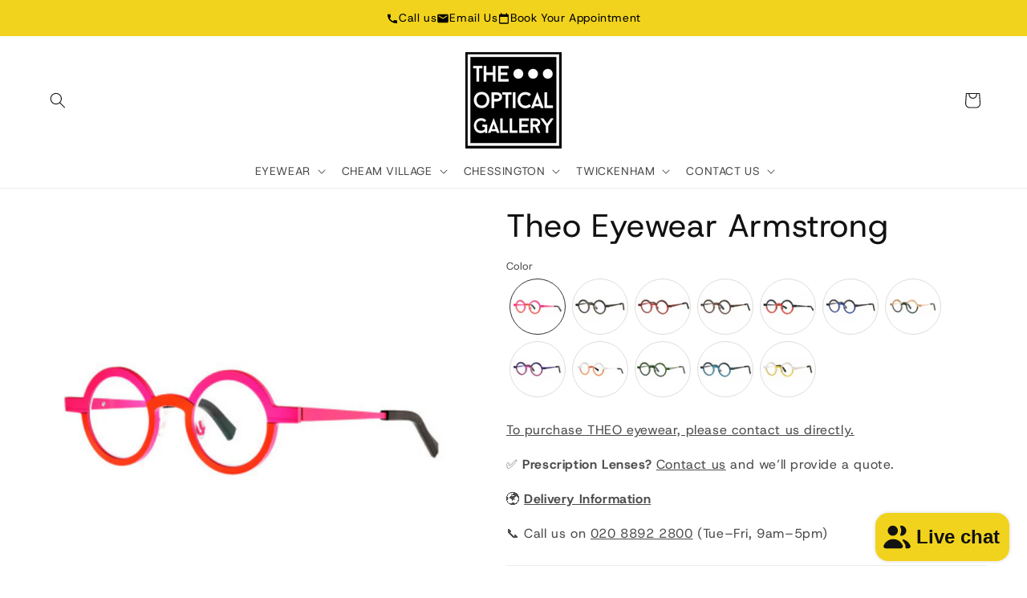

--- FILE ---
content_type: text/html; charset=utf-8
request_url: https://opticalgallery.co.uk/products/theo-eyewear-armstrong
body_size: 47612
content:
<!doctype html>
<html class="js" lang="en">
  <head>
    <meta charset="utf-8">
    <meta http-equiv="X-UA-Compatible" content="IE=edge">
    <meta name="viewport" content="width=device-width,initial-scale=1">
    <meta name="theme-color" content="">
    <link rel="canonical" href="https://opticalgallery.co.uk/products/theo-eyewear-armstrong"><link rel="preconnect" href="https://fonts.shopifycdn.com" crossorigin><title>
      SHOP l Theo Eyewear Armstrong
 &ndash; Optical Gallery</title>

    
      <meta name="description" content="Shop Theo Eyewear - Large collection, featuring Armstrong and many other models - Worldwide shipping and Rx available!">
    

    

<meta property="og:site_name" content="Optical Gallery">
<meta property="og:url" content="https://opticalgallery.co.uk/products/theo-eyewear-armstrong">
<meta property="og:title" content="SHOP l Theo Eyewear Armstrong">
<meta property="og:type" content="product">
<meta property="og:description" content="Shop Theo Eyewear - Large collection, featuring Armstrong and many other models - Worldwide shipping and Rx available!"><meta property="og:image" content="http://opticalgallery.co.uk/cdn/shop/files/TheoEyewearArmstrong487.png?v=1699960050">
  <meta property="og:image:secure_url" content="https://opticalgallery.co.uk/cdn/shop/files/TheoEyewearArmstrong487.png?v=1699960050">
  <meta property="og:image:width" content="1080">
  <meta property="og:image:height" content="1080"><meta property="og:price:amount" content="550.00">
  <meta property="og:price:currency" content="GBP"><meta name="twitter:card" content="summary_large_image">
<meta name="twitter:title" content="SHOP l Theo Eyewear Armstrong">
<meta name="twitter:description" content="Shop Theo Eyewear - Large collection, featuring Armstrong and many other models - Worldwide shipping and Rx available!">


    <script src="//opticalgallery.co.uk/cdn/shop/t/15/assets/constants.js?v=132983761750457495441767872383" defer="defer"></script>
    <script src="//opticalgallery.co.uk/cdn/shop/t/15/assets/pubsub.js?v=25310214064522200911767872413" defer="defer"></script>
    <script src="//opticalgallery.co.uk/cdn/shop/t/15/assets/global.js?v=7301445359237545521767872385" defer="defer"></script>
    <script src="//opticalgallery.co.uk/cdn/shop/t/15/assets/details-disclosure.js?v=13653116266235556501767872384" defer="defer"></script>
    <script src="//opticalgallery.co.uk/cdn/shop/t/15/assets/details-modal.js?v=25581673532751508451767872384" defer="defer"></script>
    <script src="//opticalgallery.co.uk/cdn/shop/t/15/assets/search-form.js?v=133129549252120666541767872416" defer="defer"></script><script>window.performance && window.performance.mark && window.performance.mark('shopify.content_for_header.start');</script><meta name="facebook-domain-verification" content="2n9utxxn2uelv3lb6115hh7cgtvdf3">
<meta name="google-site-verification" content="SU28XFYJcFAEwc5j8FyBLWkatr9-N7qKlEXLCX77KCk">
<meta name="google-site-verification" content="6XtEYjZ4cOnijbudZtDFSHeovwg9IrddI1eoo7RSBms">
<meta name="google-site-verification" content="P-nnsMZijRuQRQ1wQ3bK05D104GB1uVjksw_-4ZpXmA">
<meta id="shopify-digital-wallet" name="shopify-digital-wallet" content="/57923600443/digital_wallets/dialog">
<meta name="shopify-checkout-api-token" content="4a2ff00e8210a787a68a3ca7d5cf7406">
<meta id="in-context-paypal-metadata" data-shop-id="57923600443" data-venmo-supported="false" data-environment="production" data-locale="en_US" data-paypal-v4="true" data-currency="GBP">
<link rel="alternate" type="application/json+oembed" href="https://opticalgallery.co.uk/products/theo-eyewear-armstrong.oembed">
<script async="async" src="/checkouts/internal/preloads.js?locale=en-GB"></script>
<link rel="preconnect" href="https://shop.app" crossorigin="anonymous">
<script async="async" src="https://shop.app/checkouts/internal/preloads.js?locale=en-GB&shop_id=57923600443" crossorigin="anonymous"></script>
<script id="apple-pay-shop-capabilities" type="application/json">{"shopId":57923600443,"countryCode":"GB","currencyCode":"GBP","merchantCapabilities":["supports3DS"],"merchantId":"gid:\/\/shopify\/Shop\/57923600443","merchantName":"Optical Gallery","requiredBillingContactFields":["postalAddress","email","phone"],"requiredShippingContactFields":["postalAddress","email","phone"],"shippingType":"shipping","supportedNetworks":["visa","maestro","masterCard","amex","discover","elo"],"total":{"type":"pending","label":"Optical Gallery","amount":"1.00"},"shopifyPaymentsEnabled":true,"supportsSubscriptions":true}</script>
<script id="shopify-features" type="application/json">{"accessToken":"4a2ff00e8210a787a68a3ca7d5cf7406","betas":["rich-media-storefront-analytics"],"domain":"opticalgallery.co.uk","predictiveSearch":true,"shopId":57923600443,"locale":"en"}</script>
<script>var Shopify = Shopify || {};
Shopify.shop = "optical-gallery-styling-opticians.myshopify.com";
Shopify.locale = "en";
Shopify.currency = {"active":"GBP","rate":"1.0"};
Shopify.country = "GB";
Shopify.theme = {"name":"Updated copy of New Site Concept OCT 2025","id":136987476027,"schema_name":"Dawn","schema_version":"15.4.1","theme_store_id":887,"role":"main"};
Shopify.theme.handle = "null";
Shopify.theme.style = {"id":null,"handle":null};
Shopify.cdnHost = "opticalgallery.co.uk/cdn";
Shopify.routes = Shopify.routes || {};
Shopify.routes.root = "/";</script>
<script type="module">!function(o){(o.Shopify=o.Shopify||{}).modules=!0}(window);</script>
<script>!function(o){function n(){var o=[];function n(){o.push(Array.prototype.slice.apply(arguments))}return n.q=o,n}var t=o.Shopify=o.Shopify||{};t.loadFeatures=n(),t.autoloadFeatures=n()}(window);</script>
<script>
  window.ShopifyPay = window.ShopifyPay || {};
  window.ShopifyPay.apiHost = "shop.app\/pay";
  window.ShopifyPay.redirectState = null;
</script>
<script id="shop-js-analytics" type="application/json">{"pageType":"product"}</script>
<script defer="defer" async type="module" src="//opticalgallery.co.uk/cdn/shopifycloud/shop-js/modules/v2/client.init-shop-cart-sync_BdyHc3Nr.en.esm.js"></script>
<script defer="defer" async type="module" src="//opticalgallery.co.uk/cdn/shopifycloud/shop-js/modules/v2/chunk.common_Daul8nwZ.esm.js"></script>
<script type="module">
  await import("//opticalgallery.co.uk/cdn/shopifycloud/shop-js/modules/v2/client.init-shop-cart-sync_BdyHc3Nr.en.esm.js");
await import("//opticalgallery.co.uk/cdn/shopifycloud/shop-js/modules/v2/chunk.common_Daul8nwZ.esm.js");

  window.Shopify.SignInWithShop?.initShopCartSync?.({"fedCMEnabled":true,"windoidEnabled":true});

</script>
<script>
  window.Shopify = window.Shopify || {};
  if (!window.Shopify.featureAssets) window.Shopify.featureAssets = {};
  window.Shopify.featureAssets['shop-js'] = {"shop-cart-sync":["modules/v2/client.shop-cart-sync_QYOiDySF.en.esm.js","modules/v2/chunk.common_Daul8nwZ.esm.js"],"init-fed-cm":["modules/v2/client.init-fed-cm_DchLp9rc.en.esm.js","modules/v2/chunk.common_Daul8nwZ.esm.js"],"shop-button":["modules/v2/client.shop-button_OV7bAJc5.en.esm.js","modules/v2/chunk.common_Daul8nwZ.esm.js"],"init-windoid":["modules/v2/client.init-windoid_DwxFKQ8e.en.esm.js","modules/v2/chunk.common_Daul8nwZ.esm.js"],"shop-cash-offers":["modules/v2/client.shop-cash-offers_DWtL6Bq3.en.esm.js","modules/v2/chunk.common_Daul8nwZ.esm.js","modules/v2/chunk.modal_CQq8HTM6.esm.js"],"shop-toast-manager":["modules/v2/client.shop-toast-manager_CX9r1SjA.en.esm.js","modules/v2/chunk.common_Daul8nwZ.esm.js"],"init-shop-email-lookup-coordinator":["modules/v2/client.init-shop-email-lookup-coordinator_UhKnw74l.en.esm.js","modules/v2/chunk.common_Daul8nwZ.esm.js"],"pay-button":["modules/v2/client.pay-button_DzxNnLDY.en.esm.js","modules/v2/chunk.common_Daul8nwZ.esm.js"],"avatar":["modules/v2/client.avatar_BTnouDA3.en.esm.js"],"init-shop-cart-sync":["modules/v2/client.init-shop-cart-sync_BdyHc3Nr.en.esm.js","modules/v2/chunk.common_Daul8nwZ.esm.js"],"shop-login-button":["modules/v2/client.shop-login-button_D8B466_1.en.esm.js","modules/v2/chunk.common_Daul8nwZ.esm.js","modules/v2/chunk.modal_CQq8HTM6.esm.js"],"init-customer-accounts-sign-up":["modules/v2/client.init-customer-accounts-sign-up_C8fpPm4i.en.esm.js","modules/v2/client.shop-login-button_D8B466_1.en.esm.js","modules/v2/chunk.common_Daul8nwZ.esm.js","modules/v2/chunk.modal_CQq8HTM6.esm.js"],"init-shop-for-new-customer-accounts":["modules/v2/client.init-shop-for-new-customer-accounts_CVTO0Ztu.en.esm.js","modules/v2/client.shop-login-button_D8B466_1.en.esm.js","modules/v2/chunk.common_Daul8nwZ.esm.js","modules/v2/chunk.modal_CQq8HTM6.esm.js"],"init-customer-accounts":["modules/v2/client.init-customer-accounts_dRgKMfrE.en.esm.js","modules/v2/client.shop-login-button_D8B466_1.en.esm.js","modules/v2/chunk.common_Daul8nwZ.esm.js","modules/v2/chunk.modal_CQq8HTM6.esm.js"],"shop-follow-button":["modules/v2/client.shop-follow-button_CkZpjEct.en.esm.js","modules/v2/chunk.common_Daul8nwZ.esm.js","modules/v2/chunk.modal_CQq8HTM6.esm.js"],"lead-capture":["modules/v2/client.lead-capture_BntHBhfp.en.esm.js","modules/v2/chunk.common_Daul8nwZ.esm.js","modules/v2/chunk.modal_CQq8HTM6.esm.js"],"checkout-modal":["modules/v2/client.checkout-modal_CfxcYbTm.en.esm.js","modules/v2/chunk.common_Daul8nwZ.esm.js","modules/v2/chunk.modal_CQq8HTM6.esm.js"],"shop-login":["modules/v2/client.shop-login_Da4GZ2H6.en.esm.js","modules/v2/chunk.common_Daul8nwZ.esm.js","modules/v2/chunk.modal_CQq8HTM6.esm.js"],"payment-terms":["modules/v2/client.payment-terms_MV4M3zvL.en.esm.js","modules/v2/chunk.common_Daul8nwZ.esm.js","modules/v2/chunk.modal_CQq8HTM6.esm.js"]};
</script>
<script>(function() {
  var isLoaded = false;
  function asyncLoad() {
    if (isLoaded) return;
    isLoaded = true;
    var urls = ["https:\/\/rio.pwztag.com\/rio.js?shop=optical-gallery-styling-opticians.myshopify.com","https:\/\/cdn.nfcube.com\/instafeed-a55b4ab19e96e61ca0dea27f5ee733a9.js?shop=optical-gallery-styling-opticians.myshopify.com","https:\/\/s3.eu-west-1.amazonaws.com\/production-klarna-il-shopify-osm\/f1b3d17aa67707db5225aa5747c03d331dbcb8ea\/optical-gallery-styling-opticians.myshopify.com-1767875036900.js?shop=optical-gallery-styling-opticians.myshopify.com"];
    for (var i = 0; i < urls.length; i++) {
      var s = document.createElement('script');
      s.type = 'text/javascript';
      s.async = true;
      s.src = urls[i];
      var x = document.getElementsByTagName('script')[0];
      x.parentNode.insertBefore(s, x);
    }
  };
  if(window.attachEvent) {
    window.attachEvent('onload', asyncLoad);
  } else {
    window.addEventListener('load', asyncLoad, false);
  }
})();</script>
<script id="__st">var __st={"a":57923600443,"offset":0,"reqid":"1c68e1f7-5d97-4faa-b2f9-d5cb88dafd5d-1769027768","pageurl":"opticalgallery.co.uk\/products\/theo-eyewear-armstrong","u":"90d280710457","p":"product","rtyp":"product","rid":7213000654907};</script>
<script>window.ShopifyPaypalV4VisibilityTracking = true;</script>
<script id="captcha-bootstrap">!function(){'use strict';const t='contact',e='account',n='new_comment',o=[[t,t],['blogs',n],['comments',n],[t,'customer']],c=[[e,'customer_login'],[e,'guest_login'],[e,'recover_customer_password'],[e,'create_customer']],r=t=>t.map((([t,e])=>`form[action*='/${t}']:not([data-nocaptcha='true']) input[name='form_type'][value='${e}']`)).join(','),a=t=>()=>t?[...document.querySelectorAll(t)].map((t=>t.form)):[];function s(){const t=[...o],e=r(t);return a(e)}const i='password',u='form_key',d=['recaptcha-v3-token','g-recaptcha-response','h-captcha-response',i],f=()=>{try{return window.sessionStorage}catch{return}},m='__shopify_v',_=t=>t.elements[u];function p(t,e,n=!1){try{const o=window.sessionStorage,c=JSON.parse(o.getItem(e)),{data:r}=function(t){const{data:e,action:n}=t;return t[m]||n?{data:e,action:n}:{data:t,action:n}}(c);for(const[e,n]of Object.entries(r))t.elements[e]&&(t.elements[e].value=n);n&&o.removeItem(e)}catch(o){console.error('form repopulation failed',{error:o})}}const l='form_type',E='cptcha';function T(t){t.dataset[E]=!0}const w=window,h=w.document,L='Shopify',v='ce_forms',y='captcha';let A=!1;((t,e)=>{const n=(g='f06e6c50-85a8-45c8-87d0-21a2b65856fe',I='https://cdn.shopify.com/shopifycloud/storefront-forms-hcaptcha/ce_storefront_forms_captcha_hcaptcha.v1.5.2.iife.js',D={infoText:'Protected by hCaptcha',privacyText:'Privacy',termsText:'Terms'},(t,e,n)=>{const o=w[L][v],c=o.bindForm;if(c)return c(t,g,e,D).then(n);var r;o.q.push([[t,g,e,D],n]),r=I,A||(h.body.append(Object.assign(h.createElement('script'),{id:'captcha-provider',async:!0,src:r})),A=!0)});var g,I,D;w[L]=w[L]||{},w[L][v]=w[L][v]||{},w[L][v].q=[],w[L][y]=w[L][y]||{},w[L][y].protect=function(t,e){n(t,void 0,e),T(t)},Object.freeze(w[L][y]),function(t,e,n,w,h,L){const[v,y,A,g]=function(t,e,n){const i=e?o:[],u=t?c:[],d=[...i,...u],f=r(d),m=r(i),_=r(d.filter((([t,e])=>n.includes(e))));return[a(f),a(m),a(_),s()]}(w,h,L),I=t=>{const e=t.target;return e instanceof HTMLFormElement?e:e&&e.form},D=t=>v().includes(t);t.addEventListener('submit',(t=>{const e=I(t);if(!e)return;const n=D(e)&&!e.dataset.hcaptchaBound&&!e.dataset.recaptchaBound,o=_(e),c=g().includes(e)&&(!o||!o.value);(n||c)&&t.preventDefault(),c&&!n&&(function(t){try{if(!f())return;!function(t){const e=f();if(!e)return;const n=_(t);if(!n)return;const o=n.value;o&&e.removeItem(o)}(t);const e=Array.from(Array(32),(()=>Math.random().toString(36)[2])).join('');!function(t,e){_(t)||t.append(Object.assign(document.createElement('input'),{type:'hidden',name:u})),t.elements[u].value=e}(t,e),function(t,e){const n=f();if(!n)return;const o=[...t.querySelectorAll(`input[type='${i}']`)].map((({name:t})=>t)),c=[...d,...o],r={};for(const[a,s]of new FormData(t).entries())c.includes(a)||(r[a]=s);n.setItem(e,JSON.stringify({[m]:1,action:t.action,data:r}))}(t,e)}catch(e){console.error('failed to persist form',e)}}(e),e.submit())}));const S=(t,e)=>{t&&!t.dataset[E]&&(n(t,e.some((e=>e===t))),T(t))};for(const o of['focusin','change'])t.addEventListener(o,(t=>{const e=I(t);D(e)&&S(e,y())}));const B=e.get('form_key'),M=e.get(l),P=B&&M;t.addEventListener('DOMContentLoaded',(()=>{const t=y();if(P)for(const e of t)e.elements[l].value===M&&p(e,B);[...new Set([...A(),...v().filter((t=>'true'===t.dataset.shopifyCaptcha))])].forEach((e=>S(e,t)))}))}(h,new URLSearchParams(w.location.search),n,t,e,['guest_login'])})(!0,!0)}();</script>
<script integrity="sha256-4kQ18oKyAcykRKYeNunJcIwy7WH5gtpwJnB7kiuLZ1E=" data-source-attribution="shopify.loadfeatures" defer="defer" src="//opticalgallery.co.uk/cdn/shopifycloud/storefront/assets/storefront/load_feature-a0a9edcb.js" crossorigin="anonymous"></script>
<script crossorigin="anonymous" defer="defer" src="//opticalgallery.co.uk/cdn/shopifycloud/storefront/assets/shopify_pay/storefront-65b4c6d7.js?v=20250812"></script>
<script data-source-attribution="shopify.dynamic_checkout.dynamic.init">var Shopify=Shopify||{};Shopify.PaymentButton=Shopify.PaymentButton||{isStorefrontPortableWallets:!0,init:function(){window.Shopify.PaymentButton.init=function(){};var t=document.createElement("script");t.src="https://opticalgallery.co.uk/cdn/shopifycloud/portable-wallets/latest/portable-wallets.en.js",t.type="module",document.head.appendChild(t)}};
</script>
<script data-source-attribution="shopify.dynamic_checkout.buyer_consent">
  function portableWalletsHideBuyerConsent(e){var t=document.getElementById("shopify-buyer-consent"),n=document.getElementById("shopify-subscription-policy-button");t&&n&&(t.classList.add("hidden"),t.setAttribute("aria-hidden","true"),n.removeEventListener("click",e))}function portableWalletsShowBuyerConsent(e){var t=document.getElementById("shopify-buyer-consent"),n=document.getElementById("shopify-subscription-policy-button");t&&n&&(t.classList.remove("hidden"),t.removeAttribute("aria-hidden"),n.addEventListener("click",e))}window.Shopify?.PaymentButton&&(window.Shopify.PaymentButton.hideBuyerConsent=portableWalletsHideBuyerConsent,window.Shopify.PaymentButton.showBuyerConsent=portableWalletsShowBuyerConsent);
</script>
<script data-source-attribution="shopify.dynamic_checkout.cart.bootstrap">document.addEventListener("DOMContentLoaded",(function(){function t(){return document.querySelector("shopify-accelerated-checkout-cart, shopify-accelerated-checkout")}if(t())Shopify.PaymentButton.init();else{new MutationObserver((function(e,n){t()&&(Shopify.PaymentButton.init(),n.disconnect())})).observe(document.body,{childList:!0,subtree:!0})}}));
</script>
<link id="shopify-accelerated-checkout-styles" rel="stylesheet" media="screen" href="https://opticalgallery.co.uk/cdn/shopifycloud/portable-wallets/latest/accelerated-checkout-backwards-compat.css" crossorigin="anonymous">
<style id="shopify-accelerated-checkout-cart">
        #shopify-buyer-consent {
  margin-top: 1em;
  display: inline-block;
  width: 100%;
}

#shopify-buyer-consent.hidden {
  display: none;
}

#shopify-subscription-policy-button {
  background: none;
  border: none;
  padding: 0;
  text-decoration: underline;
  font-size: inherit;
  cursor: pointer;
}

#shopify-subscription-policy-button::before {
  box-shadow: none;
}

      </style>
<script id="sections-script" data-sections="header" defer="defer" src="//opticalgallery.co.uk/cdn/shop/t/15/compiled_assets/scripts.js?v=2254"></script>
<script>window.performance && window.performance.mark && window.performance.mark('shopify.content_for_header.end');</script>


    <style data-shopify>
      @font-face {
  font-family: "Host Grotesk";
  font-weight: 400;
  font-style: normal;
  font-display: swap;
  src: url("//opticalgallery.co.uk/cdn/fonts/host_grotesk/hostgrotesk_n4.c4581e880cb8babeb3224b2878c05cb7cad56a91.woff2") format("woff2"),
       url("//opticalgallery.co.uk/cdn/fonts/host_grotesk/hostgrotesk_n4.48886d001763fabeaec84bc938a3c16f4689e900.woff") format("woff");
}

      @font-face {
  font-family: "Host Grotesk";
  font-weight: 700;
  font-style: normal;
  font-display: swap;
  src: url("//opticalgallery.co.uk/cdn/fonts/host_grotesk/hostgrotesk_n7.1771747ae33192fd008b376c30666d12c046efb9.woff2") format("woff2"),
       url("//opticalgallery.co.uk/cdn/fonts/host_grotesk/hostgrotesk_n7.00b3ce09d0b5010f6f9433c0655e6eb6077f7943.woff") format("woff");
}

      @font-face {
  font-family: "Host Grotesk";
  font-weight: 400;
  font-style: italic;
  font-display: swap;
  src: url("//opticalgallery.co.uk/cdn/fonts/host_grotesk/hostgrotesk_i4.d944b83a01a95dbf19de3306c57ac139811ea22d.woff2") format("woff2"),
       url("//opticalgallery.co.uk/cdn/fonts/host_grotesk/hostgrotesk_i4.7fb9f16bdac8fde6ff6224304778ff1defeef153.woff") format("woff");
}

      @font-face {
  font-family: "Host Grotesk";
  font-weight: 700;
  font-style: italic;
  font-display: swap;
  src: url("//opticalgallery.co.uk/cdn/fonts/host_grotesk/hostgrotesk_i7.82222119551f63bd401811209a9dcaf6478c5905.woff2") format("woff2"),
       url("//opticalgallery.co.uk/cdn/fonts/host_grotesk/hostgrotesk_i7.edb94cc857ce2103e475b0dcb91148e176b4825f.woff") format("woff");
}

      @font-face {
  font-family: "Host Grotesk";
  font-weight: 400;
  font-style: normal;
  font-display: swap;
  src: url("//opticalgallery.co.uk/cdn/fonts/host_grotesk/hostgrotesk_n4.c4581e880cb8babeb3224b2878c05cb7cad56a91.woff2") format("woff2"),
       url("//opticalgallery.co.uk/cdn/fonts/host_grotesk/hostgrotesk_n4.48886d001763fabeaec84bc938a3c16f4689e900.woff") format("woff");
}


      
        :root,
        .color-scheme-1 {
          --color-background: 255,255,255;
        
          --gradient-background: #ffffff;
        

        

        --color-foreground: 18,18,18;
        --color-background-contrast: 191,191,191;
        --color-shadow: 18,18,18;
        --color-button: 0,0,0;
        --color-button-text: 255,255,255;
        --color-secondary-button: 255,255,255;
        --color-secondary-button-text: 18,18,18;
        --color-link: 18,18,18;
        --color-badge-foreground: 18,18,18;
        --color-badge-background: 255,255,255;
        --color-badge-border: 18,18,18;
        --payment-terms-background-color: rgb(255 255 255);
      }
      
        
        .color-scheme-2 {
          --color-background: 248,248,248;
        
          --gradient-background: #f8f8f8;
        

        

        --color-foreground: 0,0,0;
        --color-background-contrast: 184,184,184;
        --color-shadow: 18,18,18;
        --color-button: 0,0,0;
        --color-button-text: 255,255,255;
        --color-secondary-button: 248,248,248;
        --color-secondary-button-text: 0,0,0;
        --color-link: 0,0,0;
        --color-badge-foreground: 0,0,0;
        --color-badge-background: 248,248,248;
        --color-badge-border: 0,0,0;
        --payment-terms-background-color: rgb(248 248 248);
      }
      
        
        .color-scheme-3 {
          --color-background: 241,211,29;
        
          --gradient-background: #f1d31d;
        

        

        --color-foreground: 0,0,0;
        --color-background-contrast: 134,116,8;
        --color-shadow: 201,176,25;
        --color-button: 255,255,255;
        --color-button-text: 0,0,0;
        --color-secondary-button: 241,211,29;
        --color-secondary-button-text: 0,0,0;
        --color-link: 0,0,0;
        --color-badge-foreground: 0,0,0;
        --color-badge-background: 241,211,29;
        --color-badge-border: 0,0,0;
        --payment-terms-background-color: rgb(241 211 29);
      }
      
        
        .color-scheme-4 {
          --color-background: 52,66,93;
        
          --gradient-background: #34425d;
        

        

        --color-foreground: 255,255,255;
        --color-background-contrast: 61,78,109;
        --color-shadow: 32,41,57;
        --color-button: 255,255,255;
        --color-button-text: 18,18,18;
        --color-secondary-button: 52,66,93;
        --color-secondary-button-text: 255,255,255;
        --color-link: 255,255,255;
        --color-badge-foreground: 255,255,255;
        --color-badge-background: 52,66,93;
        --color-badge-border: 255,255,255;
        --payment-terms-background-color: rgb(52 66 93);
      }
      
        
        .color-scheme-5 {
          --color-background: 42,46,49;
        
          --gradient-background: #2a2e31;
        

        

        --color-foreground: 255,255,255;
        --color-background-contrast: 54,59,63;
        --color-shadow: 0,0,0;
        --color-button: 255,255,255;
        --color-button-text: 0,0,0;
        --color-secondary-button: 42,46,49;
        --color-secondary-button-text: 255,255,255;
        --color-link: 255,255,255;
        --color-badge-foreground: 255,255,255;
        --color-badge-background: 42,46,49;
        --color-badge-border: 255,255,255;
        --payment-terms-background-color: rgb(42 46 49);
      }
      
        
        .color-scheme-da8594f6-fe21-48a0-b5a4-36a612b2095c {
          --color-background: 0,0,0;
        
          --gradient-background: #000000;
        

        

        --color-foreground: 255,255,255;
        --color-background-contrast: 128,128,128;
        --color-shadow: 18,18,18;
        --color-button: 255,255,255;
        --color-button-text: 0,0,0;
        --color-secondary-button: 0,0,0;
        --color-secondary-button-text: 255,255,255;
        --color-link: 255,255,255;
        --color-badge-foreground: 255,255,255;
        --color-badge-background: 0,0,0;
        --color-badge-border: 255,255,255;
        --payment-terms-background-color: rgb(0 0 0);
      }
      

      body, .color-scheme-1, .color-scheme-2, .color-scheme-3, .color-scheme-4, .color-scheme-5, .color-scheme-da8594f6-fe21-48a0-b5a4-36a612b2095c {
        color: rgba(var(--color-foreground), 0.75);
        background-color: rgb(var(--color-background));
      }

      :root {
        --font-body-family: "Host Grotesk", sans-serif;
        --font-body-style: normal;
        --font-body-weight: 400;
        --font-body-weight-bold: 700;

        --font-heading-family: "Host Grotesk", sans-serif;
        --font-heading-style: normal;
        --font-heading-weight: 400;

        --font-body-scale: 1.0;
        --font-heading-scale: 1.0;

        --media-padding: px;
        --media-border-opacity: 0.05;
        --media-border-width: 1px;
        --media-radius: 0px;
        --media-shadow-opacity: 0.0;
        --media-shadow-horizontal-offset: 0px;
        --media-shadow-vertical-offset: 4px;
        --media-shadow-blur-radius: 5px;
        --media-shadow-visible: 0;

        --page-width: 140rem;
        --page-width-margin: 0rem;

        --product-card-image-padding: 0.0rem;
        --product-card-corner-radius: 0.0rem;
        --product-card-text-alignment: left;
        --product-card-border-width: 0.0rem;
        --product-card-border-opacity: 0.1;
        --product-card-shadow-opacity: 0.0;
        --product-card-shadow-visible: 0;
        --product-card-shadow-horizontal-offset: 0.0rem;
        --product-card-shadow-vertical-offset: 0.4rem;
        --product-card-shadow-blur-radius: 0.5rem;

        --collection-card-image-padding: 0.0rem;
        --collection-card-corner-radius: 0.0rem;
        --collection-card-text-alignment: left;
        --collection-card-border-width: 0.0rem;
        --collection-card-border-opacity: 0.1;
        --collection-card-shadow-opacity: 0.0;
        --collection-card-shadow-visible: 0;
        --collection-card-shadow-horizontal-offset: 0.0rem;
        --collection-card-shadow-vertical-offset: 0.4rem;
        --collection-card-shadow-blur-radius: 0.5rem;

        --blog-card-image-padding: 0.0rem;
        --blog-card-corner-radius: 0.0rem;
        --blog-card-text-alignment: left;
        --blog-card-border-width: 0.0rem;
        --blog-card-border-opacity: 0.1;
        --blog-card-shadow-opacity: 0.0;
        --blog-card-shadow-visible: 0;
        --blog-card-shadow-horizontal-offset: 0.0rem;
        --blog-card-shadow-vertical-offset: 0.4rem;
        --blog-card-shadow-blur-radius: 0.5rem;

        --badge-corner-radius: 4.0rem;

        --popup-border-width: 1px;
        --popup-border-opacity: 0.1;
        --popup-corner-radius: 0px;
        --popup-shadow-opacity: 0.05;
        --popup-shadow-horizontal-offset: 0px;
        --popup-shadow-vertical-offset: 4px;
        --popup-shadow-blur-radius: 5px;

        --drawer-border-width: 1px;
        --drawer-border-opacity: 0.1;
        --drawer-shadow-opacity: 0.0;
        --drawer-shadow-horizontal-offset: 0px;
        --drawer-shadow-vertical-offset: 4px;
        --drawer-shadow-blur-radius: 5px;

        --spacing-sections-desktop: 0px;
        --spacing-sections-mobile: 0px;

        --grid-desktop-vertical-spacing: 8px;
        --grid-desktop-horizontal-spacing: 8px;
        --grid-mobile-vertical-spacing: 4px;
        --grid-mobile-horizontal-spacing: 4px;

        --text-boxes-border-opacity: 0.1;
        --text-boxes-border-width: 0px;
        --text-boxes-radius: 0px;
        --text-boxes-shadow-opacity: 0.0;
        --text-boxes-shadow-visible: 0;
        --text-boxes-shadow-horizontal-offset: 0px;
        --text-boxes-shadow-vertical-offset: 4px;
        --text-boxes-shadow-blur-radius: 5px;

        --buttons-radius: 40px;
        --buttons-radius-outset: 41px;
        --buttons-border-width: 1px;
        --buttons-border-opacity: 0.5;
        --buttons-shadow-opacity: 0.0;
        --buttons-shadow-visible: 0;
        --buttons-shadow-horizontal-offset: 0px;
        --buttons-shadow-vertical-offset: 4px;
        --buttons-shadow-blur-radius: 5px;
        --buttons-border-offset: 0.3px;

        --inputs-radius: 0px;
        --inputs-border-width: 1px;
        --inputs-border-opacity: 0.55;
        --inputs-shadow-opacity: 0.0;
        --inputs-shadow-horizontal-offset: 0px;
        --inputs-margin-offset: 0px;
        --inputs-shadow-vertical-offset: 4px;
        --inputs-shadow-blur-radius: 5px;
        --inputs-radius-outset: 0px;

        --variant-pills-radius: 40px;
        --variant-pills-border-width: 1px;
        --variant-pills-border-opacity: 0.55;
        --variant-pills-shadow-opacity: 0.0;
        --variant-pills-shadow-horizontal-offset: 0px;
        --variant-pills-shadow-vertical-offset: 4px;
        --variant-pills-shadow-blur-radius: 5px;
      }

      *,
      *::before,
      *::after {
        box-sizing: inherit;
      }

      html {
        box-sizing: border-box;
        font-size: calc(var(--font-body-scale) * 62.5%);
        height: 100%;
      }

      body {
        display: grid;
        grid-template-rows: auto auto 1fr auto;
        grid-template-columns: 100%;
        min-height: 100%;
        margin: 0;
        font-size: 1.5rem;
        letter-spacing: 0.06rem;
        line-height: calc(1 + 0.8 / var(--font-body-scale));
        font-family: var(--font-body-family);
        font-style: var(--font-body-style);
        font-weight: var(--font-body-weight);
      }

      @media screen and (min-width: 750px) {
        body {
          font-size: 1.6rem;
        }
      }
    </style>

    <link href="//opticalgallery.co.uk/cdn/shop/t/15/assets/base.css?v=159841507637079171801767874946" rel="stylesheet" type="text/css" media="all" />
    <link rel="stylesheet" href="//opticalgallery.co.uk/cdn/shop/t/15/assets/component-cart-items.css?v=13033300910818915211767872373" media="print" onload="this.media='all'">
      <link rel="preload" as="font" href="//opticalgallery.co.uk/cdn/fonts/host_grotesk/hostgrotesk_n4.c4581e880cb8babeb3224b2878c05cb7cad56a91.woff2" type="font/woff2" crossorigin>
      

      <link rel="preload" as="font" href="//opticalgallery.co.uk/cdn/fonts/host_grotesk/hostgrotesk_n4.c4581e880cb8babeb3224b2878c05cb7cad56a91.woff2" type="font/woff2" crossorigin>
      
<link href="//opticalgallery.co.uk/cdn/shop/t/15/assets/component-localization-form.css?v=170315343355214948141767872377" rel="stylesheet" type="text/css" media="all" />
      <script src="//opticalgallery.co.uk/cdn/shop/t/15/assets/localization-form.js?v=144176611646395275351767872408" defer="defer"></script><link
        rel="stylesheet"
        href="//opticalgallery.co.uk/cdn/shop/t/15/assets/component-predictive-search.css?v=118923337488134913561767872379"
        media="print"
        onload="this.media='all'"
      ><script>
      if (Shopify.designMode) {
        document.documentElement.classList.add('shopify-design-mode');
      }
    </script>
  <!-- BEGIN app block: shopify://apps/variant-image-wizard-swatch/blocks/app-embed/66205c03-f474-4e2c-b275-0a2806eeac16 -->

<script>
  if (typeof __productWizRio !== 'undefined') {
    throw new Error('Rio code has already been instantiated!');
  }
  var __productWizRioProduct = {"id":7213000654907,"title":"Theo Eyewear Armstrong","handle":"theo-eyewear-armstrong","description":"\u003cp data-start=\"55\" data-end=\"314\"\u003eModel \u003cstrong data-start=\"90\" data-end=\"103\" data-is-only-node=\"\"\u003eArmstrong\u003c\/strong\u003e by \u003cstrong data-start=\"107\" data-end=\"123\"\u003eTheo Eyewear\u003c\/strong\u003e is part of the \u003cstrong data-start=\"139\" data-end=\"153\"\u003eAstronauts\u003c\/strong\u003e family from the \u003cstrong data-start=\"170\" data-end=\"201\"\u003ePainter Palettes Collection\u003c\/strong\u003e. Crafted in \u003cstrong data-start=\"214\" data-end=\"239\"\u003elightweight aluminium\u003c\/strong\u003e, it features a bold \u003cstrong data-start=\"260\" data-end=\"279\"\u003eround eye shape\u003c\/strong\u003e inspired by \u003cstrong data-start=\"292\" data-end=\"313\"\u003espace exploration\u003c\/strong\u003e.\u003c\/p\u003e\n\u003cp data-start=\"316\" data-end=\"483\" data-is-last-node=\"\" data-is-only-node=\"\"\u003eAvailable at \u003cstrong data-start=\"329\" data-end=\"359\"\u003eThe Optical Gallery London\u003c\/strong\u003e, your trusted \u003cstrong data-start=\"374\" data-end=\"399\"\u003eTheo Eyewear stockist, \u003c\/strong\u003eexpect \u003cstrong data-start=\"407\" data-end=\"454\"\u003ecompliments, attention, and a standout look\u003c\/strong\u003e with this iconic Theo frame.\u003c\/p\u003e","published_at":"2023-11-14T11:24:10+00:00","created_at":"2023-11-14T11:03:09+00:00","vendor":"THEO","type":"Eyewear","tags":["glasses","independent eyewear","mens glasses","THEO","womens glasses"],"price":55000,"price_min":55000,"price_max":55000,"available":true,"price_varies":false,"compare_at_price":null,"compare_at_price_min":0,"compare_at_price_max":0,"compare_at_price_varies":false,"variants":[{"id":41541495029819,"title":"Pink","option1":"Pink","option2":null,"option3":null,"sku":"TheoEyewearArmstrong487","requires_shipping":true,"taxable":true,"featured_image":{"id":31660572311611,"product_id":7213000654907,"position":1,"created_at":"2023-11-14T11:06:44+00:00","updated_at":"2023-11-14T11:07:30+00:00","alt":"Theo Eyewear Armstrong 487","width":1080,"height":1080,"src":"\/\/opticalgallery.co.uk\/cdn\/shop\/files\/TheoEyewearArmstrong487.png?v=1699960050","variant_ids":[41541495029819]},"available":true,"name":"Theo Eyewear Armstrong - Pink","public_title":"Pink","options":["Pink"],"price":55000,"weight":136,"compare_at_price":null,"inventory_management":"shopify","barcode":null,"featured_media":{"alt":"Theo Eyewear Armstrong 487","id":23962434011195,"position":1,"preview_image":{"aspect_ratio":1.0,"height":1080,"width":1080,"src":"\/\/opticalgallery.co.uk\/cdn\/shop\/files\/TheoEyewearArmstrong487.png?v=1699960050"}},"requires_selling_plan":false,"selling_plan_allocations":[]},{"id":41541495062587,"title":"Black","option1":"Black","option2":null,"option3":null,"sku":"TheoEyewearArmstrong258","requires_shipping":true,"taxable":true,"featured_image":{"id":31660572409915,"product_id":7213000654907,"position":2,"created_at":"2023-11-14T11:06:44+00:00","updated_at":"2023-11-14T11:07:30+00:00","alt":"Theo Eyewear Armstrong 258","width":1080,"height":1080,"src":"\/\/opticalgallery.co.uk\/cdn\/shop\/files\/TheoEyewearArmstrong258.png?v=1699960050","variant_ids":[41541495062587]},"available":true,"name":"Theo Eyewear Armstrong - Black","public_title":"Black","options":["Black"],"price":55000,"weight":136,"compare_at_price":null,"inventory_management":"shopify","barcode":null,"featured_media":{"alt":"Theo Eyewear Armstrong 258","id":23962433749051,"position":2,"preview_image":{"aspect_ratio":1.0,"height":1080,"width":1080,"src":"\/\/opticalgallery.co.uk\/cdn\/shop\/files\/TheoEyewearArmstrong258.png?v=1699960050"}},"requires_selling_plan":false,"selling_plan_allocations":[]},{"id":41541495095355,"title":"Burgundy","option1":"Burgundy","option2":null,"option3":null,"sku":"TheoEyewearArmstrong311","requires_shipping":true,"taxable":true,"featured_image":{"id":31660572475451,"product_id":7213000654907,"position":3,"created_at":"2023-11-14T11:06:44+00:00","updated_at":"2023-11-14T11:07:30+00:00","alt":"Theo Eyewear Armstrong 311","width":1080,"height":1080,"src":"\/\/opticalgallery.co.uk\/cdn\/shop\/files\/TheoEyewearArmstrong311.png?v=1699960050","variant_ids":[41541495095355]},"available":true,"name":"Theo Eyewear Armstrong - Burgundy","public_title":"Burgundy","options":["Burgundy"],"price":55000,"weight":136,"compare_at_price":null,"inventory_management":"shopify","barcode":null,"featured_media":{"alt":"Theo Eyewear Armstrong 311","id":23962433781819,"position":3,"preview_image":{"aspect_ratio":1.0,"height":1080,"width":1080,"src":"\/\/opticalgallery.co.uk\/cdn\/shop\/files\/TheoEyewearArmstrong311.png?v=1699960050"}},"requires_selling_plan":false,"selling_plan_allocations":[]},{"id":41541495128123,"title":"Brown","option1":"Brown","option2":null,"option3":null,"sku":"TheoEyewearArmstrong364","requires_shipping":true,"taxable":true,"featured_image":{"id":31660572213307,"product_id":7213000654907,"position":4,"created_at":"2023-11-14T11:06:44+00:00","updated_at":"2023-11-14T11:07:30+00:00","alt":"Theo Eyewear Armstrong 364","width":1080,"height":1080,"src":"\/\/opticalgallery.co.uk\/cdn\/shop\/files\/TheoEyewearArmstrong364.png?v=1699960050","variant_ids":[41541495128123]},"available":true,"name":"Theo Eyewear Armstrong - Brown","public_title":"Brown","options":["Brown"],"price":55000,"weight":136,"compare_at_price":null,"inventory_management":"shopify","barcode":null,"featured_media":{"alt":"Theo Eyewear Armstrong 364","id":23962433814587,"position":4,"preview_image":{"aspect_ratio":1.0,"height":1080,"width":1080,"src":"\/\/opticalgallery.co.uk\/cdn\/shop\/files\/TheoEyewearArmstrong364.png?v=1699960050"}},"requires_selling_plan":false,"selling_plan_allocations":[]},{"id":41541495160891,"title":"Black Red","option1":"Black Red","option2":null,"option3":null,"sku":"TheoEyewearArmstrong433","requires_shipping":true,"taxable":true,"featured_image":{"id":31660572278843,"product_id":7213000654907,"position":5,"created_at":"2023-11-14T11:06:44+00:00","updated_at":"2023-11-14T11:07:30+00:00","alt":"Theo Eyewear Armstrong 443","width":1080,"height":1080,"src":"\/\/opticalgallery.co.uk\/cdn\/shop\/files\/TheoEyewearArmstrong443.png?v=1699960050","variant_ids":[41541495160891]},"available":true,"name":"Theo Eyewear Armstrong - Black Red","public_title":"Black Red","options":["Black Red"],"price":55000,"weight":136,"compare_at_price":null,"inventory_management":"shopify","barcode":null,"featured_media":{"alt":"Theo Eyewear Armstrong 443","id":23962433847355,"position":5,"preview_image":{"aspect_ratio":1.0,"height":1080,"width":1080,"src":"\/\/opticalgallery.co.uk\/cdn\/shop\/files\/TheoEyewearArmstrong443.png?v=1699960050"}},"requires_selling_plan":false,"selling_plan_allocations":[]},{"id":41541495193659,"title":"Black Blue","option1":"Black Blue","option2":null,"option3":null,"sku":"TheoEyewearArmstrong462","requires_shipping":true,"taxable":true,"featured_image":{"id":31660572540987,"product_id":7213000654907,"position":6,"created_at":"2023-11-14T11:06:44+00:00","updated_at":"2023-11-14T11:07:30+00:00","alt":"Theo Eyewear Armstrong 462","width":1080,"height":1080,"src":"\/\/opticalgallery.co.uk\/cdn\/shop\/files\/TheoEyewearArmstrong462.png?v=1699960050","variant_ids":[41541495193659]},"available":true,"name":"Theo Eyewear Armstrong - Black Blue","public_title":"Black Blue","options":["Black Blue"],"price":55000,"weight":136,"compare_at_price":null,"inventory_management":"shopify","barcode":null,"featured_media":{"alt":"Theo Eyewear Armstrong 462","id":23962433880123,"position":6,"preview_image":{"aspect_ratio":1.0,"height":1080,"width":1080,"src":"\/\/opticalgallery.co.uk\/cdn\/shop\/files\/TheoEyewearArmstrong462.png?v=1699960050"}},"requires_selling_plan":false,"selling_plan_allocations":[]},{"id":41541495226427,"title":"Gold Green","option1":"Gold Green","option2":null,"option3":null,"sku":"TheoEyewearArmstrong463","requires_shipping":true,"taxable":true,"featured_image":{"id":31660572442683,"product_id":7213000654907,"position":7,"created_at":"2023-11-14T11:06:44+00:00","updated_at":"2023-11-14T11:07:30+00:00","alt":"Theo Eyewear Armstrong 463","width":1080,"height":1080,"src":"\/\/opticalgallery.co.uk\/cdn\/shop\/files\/TheoEyewearArmstrong463.png?v=1699960050","variant_ids":[41541495226427]},"available":true,"name":"Theo Eyewear Armstrong - Gold Green","public_title":"Gold Green","options":["Gold Green"],"price":55000,"weight":136,"compare_at_price":null,"inventory_management":"shopify","barcode":null,"featured_media":{"alt":"Theo Eyewear Armstrong 463","id":23962433912891,"position":7,"preview_image":{"aspect_ratio":1.0,"height":1080,"width":1080,"src":"\/\/opticalgallery.co.uk\/cdn\/shop\/files\/TheoEyewearArmstrong463.png?v=1699960050"}},"requires_selling_plan":false,"selling_plan_allocations":[]},{"id":41541504729147,"title":"Purple Fuscia","option1":"Purple Fuscia","option2":null,"option3":null,"sku":"TheoEyewearArmstrong483","requires_shipping":true,"taxable":true,"featured_image":{"id":31660572344379,"product_id":7213000654907,"position":8,"created_at":"2023-11-14T11:06:44+00:00","updated_at":"2023-11-14T11:07:30+00:00","alt":"Theo Eyewear Armstrong 483","width":1080,"height":1080,"src":"\/\/opticalgallery.co.uk\/cdn\/shop\/files\/TheoEyewearArmstrong483.png?v=1699960050","variant_ids":[41541504729147]},"available":true,"name":"Theo Eyewear Armstrong - Purple Fuscia","public_title":"Purple Fuscia","options":["Purple Fuscia"],"price":55000,"weight":136,"compare_at_price":null,"inventory_management":"shopify","barcode":"","featured_media":{"alt":"Theo Eyewear Armstrong 483","id":23962433945659,"position":8,"preview_image":{"aspect_ratio":1.0,"height":1080,"width":1080,"src":"\/\/opticalgallery.co.uk\/cdn\/shop\/files\/TheoEyewearArmstrong483.png?v=1699960050"}},"requires_selling_plan":false,"selling_plan_allocations":[]},{"id":41541504761915,"title":"White Orange","option1":"White Orange","option2":null,"option3":null,"sku":"TheoEyewearArmstrong476","requires_shipping":true,"taxable":true,"featured_image":{"id":31660572246075,"product_id":7213000654907,"position":9,"created_at":"2023-11-14T11:06:44+00:00","updated_at":"2023-11-14T11:07:30+00:00","alt":"Theo Eyewear Armstrong 476","width":1080,"height":1080,"src":"\/\/opticalgallery.co.uk\/cdn\/shop\/files\/TheoEyewearArmstrong476.png?v=1699960050","variant_ids":[41541504761915]},"available":true,"name":"Theo Eyewear Armstrong - White Orange","public_title":"White Orange","options":["White Orange"],"price":55000,"weight":136,"compare_at_price":null,"inventory_management":"shopify","barcode":"","featured_media":{"alt":"Theo Eyewear Armstrong 476","id":23962433978427,"position":9,"preview_image":{"aspect_ratio":1.0,"height":1080,"width":1080,"src":"\/\/opticalgallery.co.uk\/cdn\/shop\/files\/TheoEyewearArmstrong476.png?v=1699960050"}},"requires_selling_plan":false,"selling_plan_allocations":[]},{"id":41541504794683,"title":"Green Dark Green","option1":"Green Dark Green","option2":null,"option3":null,"sku":"TheoEyewearArmstrong485","requires_shipping":true,"taxable":true,"featured_image":{"id":31660572606523,"product_id":7213000654907,"position":10,"created_at":"2023-11-14T11:06:44+00:00","updated_at":"2023-11-14T11:06:48+00:00","alt":"Theo Eyewear Armstrong 485","width":1080,"height":1080,"src":"\/\/opticalgallery.co.uk\/cdn\/shop\/files\/TheoEyewearArmstrong485.png?v=1699960008","variant_ids":[41541504794683]},"available":true,"name":"Theo Eyewear Armstrong - Green Dark Green","public_title":"Green Dark Green","options":["Green Dark Green"],"price":55000,"weight":136,"compare_at_price":null,"inventory_management":"shopify","barcode":"","featured_media":{"alt":"Theo Eyewear Armstrong 485","id":23962434076731,"position":10,"preview_image":{"aspect_ratio":1.0,"height":1080,"width":1080,"src":"\/\/opticalgallery.co.uk\/cdn\/shop\/files\/TheoEyewearArmstrong485.png?v=1699960008"}},"requires_selling_plan":false,"selling_plan_allocations":[]},{"id":41541504827451,"title":"Baby Blue","option1":"Baby Blue","option2":null,"option3":null,"sku":"TheoEyewearArmstrong313","requires_shipping":true,"taxable":true,"featured_image":{"id":31660581683259,"product_id":7213000654907,"position":11,"created_at":"2023-11-14T11:14:10+00:00","updated_at":"2023-11-14T11:14:12+00:00","alt":"Theo Eyewear Armstrong 313","width":1080,"height":1080,"src":"\/\/opticalgallery.co.uk\/cdn\/shop\/files\/TheoEyewearArmstrong313.png?v=1699960452","variant_ids":[41541504827451]},"available":true,"name":"Theo Eyewear Armstrong - Baby Blue","public_title":"Baby Blue","options":["Baby Blue"],"price":55000,"weight":136,"compare_at_price":null,"inventory_management":"shopify","barcode":"","featured_media":{"alt":"Theo Eyewear Armstrong 313","id":23962443186235,"position":11,"preview_image":{"aspect_ratio":1.0,"height":1080,"width":1080,"src":"\/\/opticalgallery.co.uk\/cdn\/shop\/files\/TheoEyewearArmstrong313.png?v=1699960452"}},"requires_selling_plan":false,"selling_plan_allocations":[]},{"id":41541504860219,"title":"White Yellow","option1":"White Yellow","option2":null,"option3":null,"sku":"TheoEyewearArmstrong442","requires_shipping":true,"taxable":true,"featured_image":{"id":31660596035643,"product_id":7213000654907,"position":12,"created_at":"2023-11-14T11:18:54+00:00","updated_at":"2023-11-14T11:18:56+00:00","alt":"Theo Eyewear Armstrong 442","width":1080,"height":1080,"src":"\/\/opticalgallery.co.uk\/cdn\/shop\/files\/TheoEyewearArmstrong442.png?v=1699960736","variant_ids":[41541504860219]},"available":true,"name":"Theo Eyewear Armstrong - White Yellow","public_title":"White Yellow","options":["White Yellow"],"price":55000,"weight":136,"compare_at_price":null,"inventory_management":"shopify","barcode":"","featured_media":{"alt":"Theo Eyewear Armstrong 442","id":23962457636923,"position":12,"preview_image":{"aspect_ratio":1.0,"height":1080,"width":1080,"src":"\/\/opticalgallery.co.uk\/cdn\/shop\/files\/TheoEyewearArmstrong442.png?v=1699960736"}},"requires_selling_plan":false,"selling_plan_allocations":[]}],"images":["\/\/opticalgallery.co.uk\/cdn\/shop\/files\/TheoEyewearArmstrong487.png?v=1699960050","\/\/opticalgallery.co.uk\/cdn\/shop\/files\/TheoEyewearArmstrong258.png?v=1699960050","\/\/opticalgallery.co.uk\/cdn\/shop\/files\/TheoEyewearArmstrong311.png?v=1699960050","\/\/opticalgallery.co.uk\/cdn\/shop\/files\/TheoEyewearArmstrong364.png?v=1699960050","\/\/opticalgallery.co.uk\/cdn\/shop\/files\/TheoEyewearArmstrong443.png?v=1699960050","\/\/opticalgallery.co.uk\/cdn\/shop\/files\/TheoEyewearArmstrong462.png?v=1699960050","\/\/opticalgallery.co.uk\/cdn\/shop\/files\/TheoEyewearArmstrong463.png?v=1699960050","\/\/opticalgallery.co.uk\/cdn\/shop\/files\/TheoEyewearArmstrong483.png?v=1699960050","\/\/opticalgallery.co.uk\/cdn\/shop\/files\/TheoEyewearArmstrong476.png?v=1699960050","\/\/opticalgallery.co.uk\/cdn\/shop\/files\/TheoEyewearArmstrong485.png?v=1699960008","\/\/opticalgallery.co.uk\/cdn\/shop\/files\/TheoEyewearArmstrong313.png?v=1699960452","\/\/opticalgallery.co.uk\/cdn\/shop\/files\/TheoEyewearArmstrong442.png?v=1699960736"],"featured_image":"\/\/opticalgallery.co.uk\/cdn\/shop\/files\/TheoEyewearArmstrong487.png?v=1699960050","options":["Color"],"media":[{"alt":"Theo Eyewear Armstrong 487","id":23962434011195,"position":1,"preview_image":{"aspect_ratio":1.0,"height":1080,"width":1080,"src":"\/\/opticalgallery.co.uk\/cdn\/shop\/files\/TheoEyewearArmstrong487.png?v=1699960050"},"aspect_ratio":1.0,"height":1080,"media_type":"image","src":"\/\/opticalgallery.co.uk\/cdn\/shop\/files\/TheoEyewearArmstrong487.png?v=1699960050","width":1080},{"alt":"Theo Eyewear Armstrong 258","id":23962433749051,"position":2,"preview_image":{"aspect_ratio":1.0,"height":1080,"width":1080,"src":"\/\/opticalgallery.co.uk\/cdn\/shop\/files\/TheoEyewearArmstrong258.png?v=1699960050"},"aspect_ratio":1.0,"height":1080,"media_type":"image","src":"\/\/opticalgallery.co.uk\/cdn\/shop\/files\/TheoEyewearArmstrong258.png?v=1699960050","width":1080},{"alt":"Theo Eyewear Armstrong 311","id":23962433781819,"position":3,"preview_image":{"aspect_ratio":1.0,"height":1080,"width":1080,"src":"\/\/opticalgallery.co.uk\/cdn\/shop\/files\/TheoEyewearArmstrong311.png?v=1699960050"},"aspect_ratio":1.0,"height":1080,"media_type":"image","src":"\/\/opticalgallery.co.uk\/cdn\/shop\/files\/TheoEyewearArmstrong311.png?v=1699960050","width":1080},{"alt":"Theo Eyewear Armstrong 364","id":23962433814587,"position":4,"preview_image":{"aspect_ratio":1.0,"height":1080,"width":1080,"src":"\/\/opticalgallery.co.uk\/cdn\/shop\/files\/TheoEyewearArmstrong364.png?v=1699960050"},"aspect_ratio":1.0,"height":1080,"media_type":"image","src":"\/\/opticalgallery.co.uk\/cdn\/shop\/files\/TheoEyewearArmstrong364.png?v=1699960050","width":1080},{"alt":"Theo Eyewear Armstrong 443","id":23962433847355,"position":5,"preview_image":{"aspect_ratio":1.0,"height":1080,"width":1080,"src":"\/\/opticalgallery.co.uk\/cdn\/shop\/files\/TheoEyewearArmstrong443.png?v=1699960050"},"aspect_ratio":1.0,"height":1080,"media_type":"image","src":"\/\/opticalgallery.co.uk\/cdn\/shop\/files\/TheoEyewearArmstrong443.png?v=1699960050","width":1080},{"alt":"Theo Eyewear Armstrong 462","id":23962433880123,"position":6,"preview_image":{"aspect_ratio":1.0,"height":1080,"width":1080,"src":"\/\/opticalgallery.co.uk\/cdn\/shop\/files\/TheoEyewearArmstrong462.png?v=1699960050"},"aspect_ratio":1.0,"height":1080,"media_type":"image","src":"\/\/opticalgallery.co.uk\/cdn\/shop\/files\/TheoEyewearArmstrong462.png?v=1699960050","width":1080},{"alt":"Theo Eyewear Armstrong 463","id":23962433912891,"position":7,"preview_image":{"aspect_ratio":1.0,"height":1080,"width":1080,"src":"\/\/opticalgallery.co.uk\/cdn\/shop\/files\/TheoEyewearArmstrong463.png?v=1699960050"},"aspect_ratio":1.0,"height":1080,"media_type":"image","src":"\/\/opticalgallery.co.uk\/cdn\/shop\/files\/TheoEyewearArmstrong463.png?v=1699960050","width":1080},{"alt":"Theo Eyewear Armstrong 483","id":23962433945659,"position":8,"preview_image":{"aspect_ratio":1.0,"height":1080,"width":1080,"src":"\/\/opticalgallery.co.uk\/cdn\/shop\/files\/TheoEyewearArmstrong483.png?v=1699960050"},"aspect_ratio":1.0,"height":1080,"media_type":"image","src":"\/\/opticalgallery.co.uk\/cdn\/shop\/files\/TheoEyewearArmstrong483.png?v=1699960050","width":1080},{"alt":"Theo Eyewear Armstrong 476","id":23962433978427,"position":9,"preview_image":{"aspect_ratio":1.0,"height":1080,"width":1080,"src":"\/\/opticalgallery.co.uk\/cdn\/shop\/files\/TheoEyewearArmstrong476.png?v=1699960050"},"aspect_ratio":1.0,"height":1080,"media_type":"image","src":"\/\/opticalgallery.co.uk\/cdn\/shop\/files\/TheoEyewearArmstrong476.png?v=1699960050","width":1080},{"alt":"Theo Eyewear Armstrong 485","id":23962434076731,"position":10,"preview_image":{"aspect_ratio":1.0,"height":1080,"width":1080,"src":"\/\/opticalgallery.co.uk\/cdn\/shop\/files\/TheoEyewearArmstrong485.png?v=1699960008"},"aspect_ratio":1.0,"height":1080,"media_type":"image","src":"\/\/opticalgallery.co.uk\/cdn\/shop\/files\/TheoEyewearArmstrong485.png?v=1699960008","width":1080},{"alt":"Theo Eyewear Armstrong 313","id":23962443186235,"position":11,"preview_image":{"aspect_ratio":1.0,"height":1080,"width":1080,"src":"\/\/opticalgallery.co.uk\/cdn\/shop\/files\/TheoEyewearArmstrong313.png?v=1699960452"},"aspect_ratio":1.0,"height":1080,"media_type":"image","src":"\/\/opticalgallery.co.uk\/cdn\/shop\/files\/TheoEyewearArmstrong313.png?v=1699960452","width":1080},{"alt":"Theo Eyewear Armstrong 442","id":23962457636923,"position":12,"preview_image":{"aspect_ratio":1.0,"height":1080,"width":1080,"src":"\/\/opticalgallery.co.uk\/cdn\/shop\/files\/TheoEyewearArmstrong442.png?v=1699960736"},"aspect_ratio":1.0,"height":1080,"media_type":"image","src":"\/\/opticalgallery.co.uk\/cdn\/shop\/files\/TheoEyewearArmstrong442.png?v=1699960736","width":1080}],"requires_selling_plan":false,"selling_plan_groups":[],"content":"\u003cp data-start=\"55\" data-end=\"314\"\u003eModel \u003cstrong data-start=\"90\" data-end=\"103\" data-is-only-node=\"\"\u003eArmstrong\u003c\/strong\u003e by \u003cstrong data-start=\"107\" data-end=\"123\"\u003eTheo Eyewear\u003c\/strong\u003e is part of the \u003cstrong data-start=\"139\" data-end=\"153\"\u003eAstronauts\u003c\/strong\u003e family from the \u003cstrong data-start=\"170\" data-end=\"201\"\u003ePainter Palettes Collection\u003c\/strong\u003e. Crafted in \u003cstrong data-start=\"214\" data-end=\"239\"\u003elightweight aluminium\u003c\/strong\u003e, it features a bold \u003cstrong data-start=\"260\" data-end=\"279\"\u003eround eye shape\u003c\/strong\u003e inspired by \u003cstrong data-start=\"292\" data-end=\"313\"\u003espace exploration\u003c\/strong\u003e.\u003c\/p\u003e\n\u003cp data-start=\"316\" data-end=\"483\" data-is-last-node=\"\" data-is-only-node=\"\"\u003eAvailable at \u003cstrong data-start=\"329\" data-end=\"359\"\u003eThe Optical Gallery London\u003c\/strong\u003e, your trusted \u003cstrong data-start=\"374\" data-end=\"399\"\u003eTheo Eyewear stockist, \u003c\/strong\u003eexpect \u003cstrong data-start=\"407\" data-end=\"454\"\u003ecompliments, attention, and a standout look\u003c\/strong\u003e with this iconic Theo frame.\u003c\/p\u003e"};
  if (typeof __productWizRioProduct === 'object' && __productWizRioProduct !== null) {
    __productWizRioProduct.options = [{"name":"Color","position":1,"values":["Pink","Black","Burgundy","Brown","Black Red","Black Blue","Gold Green","Purple Fuscia","White Orange","Green Dark Green","Baby Blue","White Yellow"]}];
  }
  
  var __productWizRioGzipDecoder=(()=>{var N=Object.defineProperty;var Ar=Object.getOwnPropertyDescriptor;var Mr=Object.getOwnPropertyNames;var Sr=Object.prototype.hasOwnProperty;var Ur=(r,n)=>{for(var t in n)N(r,t,{get:n[t],enumerable:!0})},Fr=(r,n,t,e)=>{if(n&&typeof n=="object"||typeof n=="function")for(let i of Mr(n))!Sr.call(r,i)&&i!==t&&N(r,i,{get:()=>n[i],enumerable:!(e=Ar(n,i))||e.enumerable});return r};var Cr=r=>Fr(N({},"__esModule",{value:!0}),r);var Jr={};Ur(Jr,{U8fromBase64:()=>pr,decodeGzippedJson:()=>gr});var f=Uint8Array,S=Uint16Array,Dr=Int32Array,ir=new f([0,0,0,0,0,0,0,0,1,1,1,1,2,2,2,2,3,3,3,3,4,4,4,4,5,5,5,5,0,0,0,0]),ar=new f([0,0,0,0,1,1,2,2,3,3,4,4,5,5,6,6,7,7,8,8,9,9,10,10,11,11,12,12,13,13,0,0]),Tr=new f([16,17,18,0,8,7,9,6,10,5,11,4,12,3,13,2,14,1,15]),or=function(r,n){for(var t=new S(31),e=0;e<31;++e)t[e]=n+=1<<r[e-1];for(var i=new Dr(t[30]),e=1;e<30;++e)for(var l=t[e];l<t[e+1];++l)i[l]=l-t[e]<<5|e;return{b:t,r:i}},sr=or(ir,2),fr=sr.b,Ir=sr.r;fr[28]=258,Ir[258]=28;var hr=or(ar,0),Zr=hr.b,jr=hr.r,k=new S(32768);for(o=0;o<32768;++o)g=(o&43690)>>1|(o&21845)<<1,g=(g&52428)>>2|(g&13107)<<2,g=(g&61680)>>4|(g&3855)<<4,k[o]=((g&65280)>>8|(g&255)<<8)>>1;var g,o,I=function(r,n,t){for(var e=r.length,i=0,l=new S(n);i<e;++i)r[i]&&++l[r[i]-1];var y=new S(n);for(i=1;i<n;++i)y[i]=y[i-1]+l[i-1]<<1;var p;if(t){p=new S(1<<n);var z=15-n;for(i=0;i<e;++i)if(r[i])for(var U=i<<4|r[i],w=n-r[i],a=y[r[i]-1]++<<w,s=a|(1<<w)-1;a<=s;++a)p[k[a]>>z]=U}else for(p=new S(e),i=0;i<e;++i)r[i]&&(p[i]=k[y[r[i]-1]++]>>15-r[i]);return p},Z=new f(288);for(o=0;o<144;++o)Z[o]=8;var o;for(o=144;o<256;++o)Z[o]=9;var o;for(o=256;o<280;++o)Z[o]=7;var o;for(o=280;o<288;++o)Z[o]=8;var o,ur=new f(32);for(o=0;o<32;++o)ur[o]=5;var o;var Br=I(Z,9,1);var Er=I(ur,5,1),j=function(r){for(var n=r[0],t=1;t<r.length;++t)r[t]>n&&(n=r[t]);return n},v=function(r,n,t){var e=n/8|0;return(r[e]|r[e+1]<<8)>>(n&7)&t},R=function(r,n){var t=n/8|0;return(r[t]|r[t+1]<<8|r[t+2]<<16)>>(n&7)},Gr=function(r){return(r+7)/8|0},lr=function(r,n,t){return(n==null||n<0)&&(n=0),(t==null||t>r.length)&&(t=r.length),new f(r.subarray(n,t))};var Or=["unexpected EOF","invalid block type","invalid length/literal","invalid distance","stream finished","no stream handler",,"no callback","invalid UTF-8 data","extra field too long","date not in range 1980-2099","filename too long","stream finishing","invalid zip data"],u=function(r,n,t){var e=new Error(n||Or[r]);if(e.code=r,Error.captureStackTrace&&Error.captureStackTrace(e,u),!t)throw e;return e},qr=function(r,n,t,e){var i=r.length,l=e?e.length:0;if(!i||n.f&&!n.l)return t||new f(0);var y=!t,p=y||n.i!=2,z=n.i;y&&(t=new f(i*3));var U=function(nr){var tr=t.length;if(nr>tr){var er=new f(Math.max(tr*2,nr));er.set(t),t=er}},w=n.f||0,a=n.p||0,s=n.b||0,x=n.l,B=n.d,F=n.m,C=n.n,G=i*8;do{if(!x){w=v(r,a,1);var O=v(r,a+1,3);if(a+=3,O)if(O==1)x=Br,B=Er,F=9,C=5;else if(O==2){var L=v(r,a,31)+257,Y=v(r,a+10,15)+4,K=L+v(r,a+5,31)+1;a+=14;for(var D=new f(K),P=new f(19),h=0;h<Y;++h)P[Tr[h]]=v(r,a+h*3,7);a+=Y*3;for(var Q=j(P),yr=(1<<Q)-1,wr=I(P,Q,1),h=0;h<K;){var V=wr[v(r,a,yr)];a+=V&15;var c=V>>4;if(c<16)D[h++]=c;else{var A=0,E=0;for(c==16?(E=3+v(r,a,3),a+=2,A=D[h-1]):c==17?(E=3+v(r,a,7),a+=3):c==18&&(E=11+v(r,a,127),a+=7);E--;)D[h++]=A}}var X=D.subarray(0,L),m=D.subarray(L);F=j(X),C=j(m),x=I(X,F,1),B=I(m,C,1)}else u(1);else{var c=Gr(a)+4,q=r[c-4]|r[c-3]<<8,d=c+q;if(d>i){z&&u(0);break}p&&U(s+q),t.set(r.subarray(c,d),s),n.b=s+=q,n.p=a=d*8,n.f=w;continue}if(a>G){z&&u(0);break}}p&&U(s+131072);for(var mr=(1<<F)-1,xr=(1<<C)-1,$=a;;$=a){var A=x[R(r,a)&mr],M=A>>4;if(a+=A&15,a>G){z&&u(0);break}if(A||u(2),M<256)t[s++]=M;else if(M==256){$=a,x=null;break}else{var b=M-254;if(M>264){var h=M-257,T=ir[h];b=v(r,a,(1<<T)-1)+fr[h],a+=T}var H=B[R(r,a)&xr],J=H>>4;H||u(3),a+=H&15;var m=Zr[J];if(J>3){var T=ar[J];m+=R(r,a)&(1<<T)-1,a+=T}if(a>G){z&&u(0);break}p&&U(s+131072);var _=s+b;if(s<m){var rr=l-m,zr=Math.min(m,_);for(rr+s<0&&u(3);s<zr;++s)t[s]=e[rr+s]}for(;s<_;++s)t[s]=t[s-m]}}n.l=x,n.p=$,n.b=s,n.f=w,x&&(w=1,n.m=F,n.d=B,n.n=C)}while(!w);return s!=t.length&&y?lr(t,0,s):t.subarray(0,s)};var dr=new f(0);var Lr=function(r){(r[0]!=31||r[1]!=139||r[2]!=8)&&u(6,"invalid gzip data");var n=r[3],t=10;n&4&&(t+=(r[10]|r[11]<<8)+2);for(var e=(n>>3&1)+(n>>4&1);e>0;e-=!r[t++]);return t+(n&2)},Pr=function(r){var n=r.length;return(r[n-4]|r[n-3]<<8|r[n-2]<<16|r[n-1]<<24)>>>0};function vr(r,n){var t=Lr(r);return t+8>r.length&&u(6,"invalid gzip data"),qr(r.subarray(t,-8),{i:2},n&&n.out||new f(Pr(r)),n&&n.dictionary)}var W=typeof TextDecoder<"u"&&new TextDecoder,$r=0;try{W.decode(dr,{stream:!0}),$r=1}catch{}var Hr=function(r){for(var n="",t=0;;){var e=r[t++],i=(e>127)+(e>223)+(e>239);if(t+i>r.length)return{s:n,r:lr(r,t-1)};i?i==3?(e=((e&15)<<18|(r[t++]&63)<<12|(r[t++]&63)<<6|r[t++]&63)-65536,n+=String.fromCharCode(55296|e>>10,56320|e&1023)):i&1?n+=String.fromCharCode((e&31)<<6|r[t++]&63):n+=String.fromCharCode((e&15)<<12|(r[t++]&63)<<6|r[t++]&63):n+=String.fromCharCode(e)}};function cr(r,n){if(n){for(var t="",e=0;e<r.length;e+=16384)t+=String.fromCharCode.apply(null,r.subarray(e,e+16384));return t}else{if(W)return W.decode(r);var i=Hr(r),l=i.s,t=i.r;return t.length&&u(8),l}}function pr(r){let n=atob(r),t=new Uint8Array(n.length);for(let e=0;e<n.length;e++)t[e]=n.charCodeAt(e);return t}function gr(r){let n=pr(r),t=vr(n);return JSON.parse(cr(t))}return Cr(Jr);})();

  var __productWizRioVariantsData = null;
  if (__productWizRioVariantsData && typeof __productWizRioVariantsData === 'string') {
    try {
      __productWizRioVariantsData = JSON.parse(__productWizRioVariantsData);
    } catch (e) {
      console.warn('Failed to parse rio-variants metafield:', e);
      __productWizRioVariantsData = null;
    }
  }
  
  if (__productWizRioVariantsData && typeof __productWizRioVariantsData === 'object' && __productWizRioVariantsData.compressed) {
    try {
      __productWizRioVariantsData = __productWizRioGzipDecoder.decodeGzippedJson(__productWizRioVariantsData.compressed);
    } catch (e) {
      console.warn('Failed to decompress rio-variants metafield:', e);
      __productWizRioVariantsData = null;
    }
  }
  
  if (__productWizRioVariantsData && 
      __productWizRioVariantsData.variants && 
      Array.isArray(__productWizRioVariantsData.variants)) {
    
    let mergedVariants = (__productWizRioProduct.variants || []).slice();

    let existingIds = new Map();
    mergedVariants.forEach(function(variant) {
      existingIds.set(variant.id, true);
    });

    let newVariantsAdded = 0;
    __productWizRioVariantsData.variants.forEach(function(metaVariant) {
      if (!existingIds.has(metaVariant.id)) {
        mergedVariants.push(metaVariant);
        newVariantsAdded++;
      }
    });

    __productWizRioProduct.variants = mergedVariants;
    __productWizRioProduct.variantsCount = mergedVariants.length;
    __productWizRioProduct.available = mergedVariants.some(function(v) { return v.available; });
  }

  var __productWizRioHasOnlyDefaultVariant = false;
  var __productWizRioAssets = [{"id":"e91a55a5-6df5-4f54-8ad7-e725eec12504.jpeg","url":"https:\/\/cdn.shopify.com\/s\/files\/1\/0579\/2360\/0443\/t\/5\/assets\/e91a55a5-6df5-4f54-8ad7-e725eec12504.jpeg?v=1656945823","themeId":"124887072827"},{"id":"22c973a7-fa76-4e99-93c7-a039277182f5.jpeg","url":"https:\/\/cdn.shopify.com\/s\/files\/1\/0579\/2360\/0443\/t\/5\/assets\/22c973a7-fa76-4e99-93c7-a039277182f5.jpeg?v=1656946941","themeId":"124887072827"},{"id":"a38a9830-b7de-4427-aacf-99e8e0b6659a.jpeg","url":"https:\/\/cdn.shopify.com\/s\/files\/1\/0579\/2360\/0443\/t\/5\/assets\/a38a9830-b7de-4427-aacf-99e8e0b6659a.jpeg?v=1656946965","themeId":"124887072827"},{"id":"c79b77ae-90f9-457e-a93c-704a7a722dc4.jpeg","url":"https:\/\/cdn.shopify.com\/s\/files\/1\/0579\/2360\/0443\/t\/5\/assets\/c79b77ae-90f9-457e-a93c-704a7a722dc4.jpeg?v=1656946982","themeId":"124887072827"},{"id":"f953b2b2-1205-4bf8-993d-91ccc995af3c.jpeg","url":"https:\/\/cdn.shopify.com\/s\/files\/1\/0579\/2360\/0443\/t\/5\/assets\/f953b2b2-1205-4bf8-993d-91ccc995af3c.jpeg?v=1656947001","themeId":"124887072827"},{"id":"a7986dfa-ea1c-4874-ac39-e14541fa3bcb.jpeg","url":"https:\/\/cdn.shopify.com\/s\/files\/1\/0579\/2360\/0443\/t\/5\/assets\/a7986dfa-ea1c-4874-ac39-e14541fa3bcb.jpeg?v=1658246068","themeId":"124887072827"},{"id":"95af60a5-bc62-44b4-b1eb-b7a6514cb1d1.jpeg","url":"https:\/\/cdn.shopify.com\/s\/files\/1\/0579\/2360\/0443\/t\/5\/assets\/95af60a5-bc62-44b4-b1eb-b7a6514cb1d1.jpeg?v=1658247013","themeId":"124887072827"},{"id":"787b12c0-051e-484b-84e9-f2baf33d590c.jpeg","url":"https:\/\/cdn.shopify.com\/s\/files\/1\/0579\/2360\/0443\/t\/5\/assets\/787b12c0-051e-484b-84e9-f2baf33d590c.jpeg?v=1658247564","themeId":"124887072827"},{"id":"bffd90aa-1289-4549-a2a7-f06ee4d18380.jpeg","url":"https:\/\/cdn.shopify.com\/s\/files\/1\/0579\/2360\/0443\/t\/5\/assets\/bffd90aa-1289-4549-a2a7-f06ee4d18380.jpeg?v=1658248104","themeId":"124887072827"},{"id":"59c0b066-c2ac-4835-bb5e-80ad918557bb.jpeg","url":"https:\/\/cdn.shopify.com\/s\/files\/1\/0579\/2360\/0443\/t\/5\/assets\/59c0b066-c2ac-4835-bb5e-80ad918557bb.jpeg?v=1658263795","themeId":"124887072827"},{"id":"67990ff9-6312-4f1d-9e10-06248647a0d5.jpeg","url":"https:\/\/cdn.shopify.com\/s\/files\/1\/0579\/2360\/0443\/t\/5\/assets\/67990ff9-6312-4f1d-9e10-06248647a0d5.jpeg?v=1658264666","themeId":"124887072827"},{"id":"2b9b8fc4-1a08-495e-a6f9-ad5e0e5e5453.jpeg","url":"https:\/\/cdn.shopify.com\/s\/files\/1\/0579\/2360\/0443\/t\/5\/assets\/2b9b8fc4-1a08-495e-a6f9-ad5e0e5e5453.jpeg?v=1658264694","themeId":"124887072827"},{"id":"0b405d83-a701-4dbd-b5db-1d7041cc99e4.jpeg","url":"https:\/\/cdn.shopify.com\/s\/files\/1\/0579\/2360\/0443\/t\/5\/assets\/0b405d83-a701-4dbd-b5db-1d7041cc99e4.jpeg?v=1658265246","themeId":"124887072827"},{"id":"13769211-5702-4afe-aca0-fd26e71e69d8.jpeg","url":"https:\/\/cdn.shopify.com\/s\/files\/1\/0579\/2360\/0443\/t\/5\/assets\/13769211-5702-4afe-aca0-fd26e71e69d8.jpeg?v=1658265259","themeId":"124887072827"},{"id":"be5f21d1-1a64-4b28-9248-27f5e326f4c9.jpeg","url":"https:\/\/cdn.shopify.com\/s\/files\/1\/0579\/2360\/0443\/t\/5\/assets\/be5f21d1-1a64-4b28-9248-27f5e326f4c9.jpeg?v=1658265281","themeId":"124887072827"},{"id":"8370679b-9b19-4c56-85c3-b96c291a0908.jpeg","url":"https:\/\/cdn.shopify.com\/s\/files\/1\/0579\/2360\/0443\/t\/5\/assets\/8370679b-9b19-4c56-85c3-b96c291a0908.jpeg?v=1658265303","themeId":"124887072827"},{"id":"e318ba1b-45a9-4fc2-89a0-a4a3e485e278.jpeg","url":"https:\/\/cdn.shopify.com\/s\/files\/1\/0579\/2360\/0443\/t\/5\/assets\/e318ba1b-45a9-4fc2-89a0-a4a3e485e278.jpeg?v=1658265818","themeId":"124887072827"},{"id":"4d6b48d0-7235-4c5f-8866-67d6ffa5c3a7.jpeg","url":"https:\/\/cdn.shopify.com\/s\/files\/1\/0579\/2360\/0443\/t\/5\/assets\/4d6b48d0-7235-4c5f-8866-67d6ffa5c3a7.jpeg?v=1658266280","themeId":"124887072827"},{"id":"8faba028-b648-4d0f-80c9-ab503b65467d.jpeg","url":"https:\/\/cdn.shopify.com\/s\/files\/1\/0579\/2360\/0443\/t\/5\/assets\/8faba028-b648-4d0f-80c9-ab503b65467d.jpeg?v=1658267417","themeId":"124887072827"},{"id":"888e28e8-b40c-4fbe-81e5-50b38e1a8511.jpeg","url":"https:\/\/cdn.shopify.com\/s\/files\/1\/0579\/2360\/0443\/t\/5\/assets\/888e28e8-b40c-4fbe-81e5-50b38e1a8511.jpeg?v=1658267589","themeId":"124887072827"},{"id":"a0d6fd66-49bc-4b9d-aa75-32245a96fe0d.jpeg","url":"https:\/\/cdn.shopify.com\/s\/files\/1\/0579\/2360\/0443\/t\/5\/assets\/a0d6fd66-49bc-4b9d-aa75-32245a96fe0d.jpeg?v=1658267999","themeId":"124887072827"},{"id":"51190159-69c6-4653-a5aa-a743501c553f.jpeg","url":"https:\/\/cdn.shopify.com\/s\/files\/1\/0579\/2360\/0443\/t\/5\/assets\/51190159-69c6-4653-a5aa-a743501c553f.jpeg?v=1658268191","themeId":"124887072827"},{"id":"ad3222c7-a763-425f-83a4-01cf03b79b67.jpeg","url":"https:\/\/cdn.shopify.com\/s\/files\/1\/0579\/2360\/0443\/t\/5\/assets\/ad3222c7-a763-425f-83a4-01cf03b79b67.jpeg?v=1658306647","themeId":"124887072827"},{"id":"0b84153a-91a6-4753-93fd-2da8072f84d1.jpeg","url":"https:\/\/cdn.shopify.com\/s\/files\/1\/0579\/2360\/0443\/t\/5\/assets\/0b84153a-91a6-4753-93fd-2da8072f84d1.jpeg?v=1658306684","themeId":"124887072827"},{"id":"5195c906-083e-4341-a104-3512d7633e5e.jpeg","url":"https:\/\/cdn.shopify.com\/s\/files\/1\/0579\/2360\/0443\/t\/5\/assets\/5195c906-083e-4341-a104-3512d7633e5e.jpeg?v=1658307767","themeId":"124887072827"},{"id":"11faeb7c-b5c8-4bd0-9e3b-42ec735df736.jpeg","url":"https:\/\/cdn.shopify.com\/s\/files\/1\/0579\/2360\/0443\/t\/5\/assets\/11faeb7c-b5c8-4bd0-9e3b-42ec735df736.jpeg?v=1658307794","themeId":"124887072827"},{"id":"c1854163-0db6-4001-afb8-134e953cbe77.jpeg","url":"https:\/\/cdn.shopify.com\/s\/files\/1\/0579\/2360\/0443\/t\/5\/assets\/c1854163-0db6-4001-afb8-134e953cbe77.jpeg?v=1658307827","themeId":"124887072827"},{"id":"981a08d3-4052-4dad-938f-ed342cac1cc3.jpeg","url":"https:\/\/cdn.shopify.com\/s\/files\/1\/0579\/2360\/0443\/t\/5\/assets\/981a08d3-4052-4dad-938f-ed342cac1cc3.jpeg?v=1658309555","themeId":"124887072827"},{"id":"8b56713d-7baf-4955-b5ae-94890875e075.jpeg","url":"https:\/\/cdn.shopify.com\/s\/files\/1\/0579\/2360\/0443\/t\/5\/assets\/8b56713d-7baf-4955-b5ae-94890875e075.jpeg?v=1658316492","themeId":"124887072827"},{"id":"7fb9c839-edd1-4261-b426-61cfad3454a8.jpeg","url":"https:\/\/cdn.shopify.com\/s\/files\/1\/0579\/2360\/0443\/t\/5\/assets\/7fb9c839-edd1-4261-b426-61cfad3454a8.jpeg?v=1658317242","themeId":"124887072827"},{"id":"a949e47e-8d3f-4475-bd3f-62e4e5f151db.jpeg","url":"https:\/\/cdn.shopify.com\/s\/files\/1\/0579\/2360\/0443\/t\/5\/assets\/a949e47e-8d3f-4475-bd3f-62e4e5f151db.jpeg?v=1658317653","themeId":"124887072827"},{"id":"756cfac0-5387-46c4-acb6-a63ea83655bd.jpeg","url":"https:\/\/cdn.shopify.com\/s\/files\/1\/0579\/2360\/0443\/t\/5\/assets\/756cfac0-5387-46c4-acb6-a63ea83655bd.jpeg?v=1658318126","themeId":"124887072827"},{"id":"f1008bd3-c5c2-45a0-ad57-cbf8129ac17b.jpeg","url":"https:\/\/cdn.shopify.com\/s\/files\/1\/0579\/2360\/0443\/t\/5\/assets\/f1008bd3-c5c2-45a0-ad57-cbf8129ac17b.jpeg?v=1658318425","themeId":"124887072827"},{"id":"df418185-28b7-4e5e-99ee-23a14dbb23d4.jpeg","url":"https:\/\/cdn.shopify.com\/s\/files\/1\/0579\/2360\/0443\/t\/5\/assets\/df418185-28b7-4e5e-99ee-23a14dbb23d4.jpeg?v=1658318896","themeId":"124887072827"},{"id":"0f542c0a-e87a-46ec-8ebc-156763c0f0ec.jpeg","url":"https:\/\/cdn.shopify.com\/s\/files\/1\/0579\/2360\/0443\/t\/5\/assets\/0f542c0a-e87a-46ec-8ebc-156763c0f0ec.jpeg?v=1658318921","themeId":"124887072827"},{"id":"75b265f6-319f-4e3b-990c-9117a84fd23f.jpeg","url":"https:\/\/cdn.shopify.com\/s\/files\/1\/0579\/2360\/0443\/t\/5\/assets\/75b265f6-319f-4e3b-990c-9117a84fd23f.jpeg?v=1658319210","themeId":"124887072827"},{"id":"63c77373-592b-4df7-be5f-28ec813f8ff8.jpeg","url":"https:\/\/cdn.shopify.com\/s\/files\/1\/0579\/2360\/0443\/t\/5\/assets\/63c77373-592b-4df7-be5f-28ec813f8ff8.jpeg?v=1658319513","themeId":"124887072827"},{"id":"7e9e5b74-962d-4cc5-b2db-71a1ccfc0b31.jpeg","url":"https:\/\/cdn.shopify.com\/s\/files\/1\/0579\/2360\/0443\/t\/5\/assets\/7e9e5b74-962d-4cc5-b2db-71a1ccfc0b31.jpeg?v=1658319982","themeId":"124887072827"},{"id":"0af5b2f8-da88-442f-a1ad-d14585de4384.jpeg","url":"https:\/\/cdn.shopify.com\/s\/files\/1\/0579\/2360\/0443\/t\/5\/assets\/0af5b2f8-da88-442f-a1ad-d14585de4384.jpeg?v=1658320454","themeId":"124887072827"},{"id":"3a6663eb-3e7b-4500-9e63-ffae57749948.jpeg","url":"https:\/\/cdn.shopify.com\/s\/files\/1\/0579\/2360\/0443\/t\/5\/assets\/3a6663eb-3e7b-4500-9e63-ffae57749948.jpeg?v=1658320959","themeId":"124887072827"},{"id":"3e9fd326-9619-4a71-bd95-fd2a092663ee.jpeg","url":"https:\/\/cdn.shopify.com\/s\/files\/1\/0579\/2360\/0443\/t\/5\/assets\/3e9fd326-9619-4a71-bd95-fd2a092663ee.jpeg?v=1658321744","themeId":"124887072827"},{"id":"34ce5251-d17b-4c2a-aba1-2dc79dbbd1cc.jpeg","url":"https:\/\/cdn.shopify.com\/s\/files\/1\/0579\/2360\/0443\/t\/5\/assets\/34ce5251-d17b-4c2a-aba1-2dc79dbbd1cc.jpeg?v=1658322308","themeId":"124887072827"},{"id":"dda5ce3b-a253-4913-a97f-8ed1f154fffe.jpeg","url":"https:\/\/cdn.shopify.com\/s\/files\/1\/0579\/2360\/0443\/t\/5\/assets\/dda5ce3b-a253-4913-a97f-8ed1f154fffe.jpeg?v=1658322332","themeId":"124887072827"},{"id":"ffd51083-fd70-4c13-bb9e-b20ae80d94be.jpeg","url":"https:\/\/cdn.shopify.com\/s\/files\/1\/0579\/2360\/0443\/t\/5\/assets\/ffd51083-fd70-4c13-bb9e-b20ae80d94be.jpeg?v=1658322687","themeId":"124887072827"},{"id":"c3e49039-7aed-481c-a481-4b0b2434163f.jpeg","url":"https:\/\/cdn.shopify.com\/s\/files\/1\/0579\/2360\/0443\/t\/5\/assets\/c3e49039-7aed-481c-a481-4b0b2434163f.jpeg?v=1658323026","themeId":"124887072827"},{"id":"e17918b1-7c1c-4011-a7ae-4a94b56833ae.jpeg","url":"https:\/\/cdn.shopify.com\/s\/files\/1\/0579\/2360\/0443\/t\/5\/assets\/e17918b1-7c1c-4011-a7ae-4a94b56833ae.jpeg?v=1658323393","themeId":"124887072827"},{"id":"b5bc68e2-ddac-4717-a535-9ff8700f2191.jpeg","url":"https:\/\/cdn.shopify.com\/s\/files\/1\/0579\/2360\/0443\/t\/5\/assets\/b5bc68e2-ddac-4717-a535-9ff8700f2191.jpeg?v=1658324125","themeId":"124887072827"},{"id":"41baad30-412e-4825-805b-cf6b5e6fe4e8.jpeg","url":"https:\/\/cdn.shopify.com\/s\/files\/1\/0579\/2360\/0443\/t\/5\/assets\/41baad30-412e-4825-805b-cf6b5e6fe4e8.jpeg?v=1658324513","themeId":"124887072827"},{"id":"aa342d87-be0e-4b4c-bad9-25e51d3d7f43.jpeg","url":"https:\/\/cdn.shopify.com\/s\/files\/1\/0579\/2360\/0443\/t\/5\/assets\/aa342d87-be0e-4b4c-bad9-25e51d3d7f43.jpeg?v=1658324940","themeId":"124887072827"},{"id":"9274e9f4-a559-445c-85a2-10d22da93aff.jpeg","url":"https:\/\/cdn.shopify.com\/s\/files\/1\/0579\/2360\/0443\/t\/5\/assets\/9274e9f4-a559-445c-85a2-10d22da93aff.jpeg?v=1658324960","themeId":"124887072827"},{"id":"8a4ea30a-a2e2-4d2f-a38a-cf096c879e00.jpeg","url":"https:\/\/cdn.shopify.com\/s\/files\/1\/0579\/2360\/0443\/t\/5\/assets\/8a4ea30a-a2e2-4d2f-a38a-cf096c879e00.jpeg?v=1658325352","themeId":"124887072827"},{"id":"724d17b0-868a-4c74-af53-865c5f922d3d.jpeg","url":"https:\/\/cdn.shopify.com\/s\/files\/1\/0579\/2360\/0443\/t\/5\/assets\/724d17b0-868a-4c74-af53-865c5f922d3d.jpeg?v=1658325622","themeId":"124887072827"},{"id":"eeafb1e9-0637-4736-9314-957be7c124b0.jpeg","url":"https:\/\/cdn.shopify.com\/s\/files\/1\/0579\/2360\/0443\/t\/5\/assets\/eeafb1e9-0637-4736-9314-957be7c124b0.jpeg?v=1658326266","themeId":"124887072827"},{"id":"3a10315f-29f9-4a04-8089-8480e0d7aad4.jpeg","url":"https:\/\/cdn.shopify.com\/s\/files\/1\/0579\/2360\/0443\/t\/5\/assets\/3a10315f-29f9-4a04-8089-8480e0d7aad4.jpeg?v=1658327240","themeId":"124887072827"},{"id":"6e3a6327-6253-4804-9526-be0190eb3dda.jpeg","url":"https:\/\/cdn.shopify.com\/s\/files\/1\/0579\/2360\/0443\/t\/5\/assets\/6e3a6327-6253-4804-9526-be0190eb3dda.jpeg?v=1658327268","themeId":"124887072827"},{"id":"1928cced-fc08-4bb5-8a68-d3efc52e7e5d.jpeg","url":"https:\/\/cdn.shopify.com\/s\/files\/1\/0579\/2360\/0443\/t\/5\/assets\/1928cced-fc08-4bb5-8a68-d3efc52e7e5d.jpeg?v=1658327290","themeId":"124887072827"},{"id":"e8a600ce-5576-4afe-a825-69aafad1c20d.jpeg","url":"https:\/\/cdn.shopify.com\/s\/files\/1\/0579\/2360\/0443\/t\/5\/assets\/e8a600ce-5576-4afe-a825-69aafad1c20d.jpeg?v=1658327354","themeId":"124887072827"},{"id":"0f9a7cda-7428-4e60-a0a3-d789ac5dff3d.jpeg","url":"https:\/\/cdn.shopify.com\/s\/files\/1\/0579\/2360\/0443\/t\/5\/assets\/0f9a7cda-7428-4e60-a0a3-d789ac5dff3d.jpeg?v=1658327843","themeId":"124887072827"},{"id":"9ae23478-3cad-4c12-bd98-6b0d15a9d213.jpeg","url":"https:\/\/cdn.shopify.com\/s\/files\/1\/0579\/2360\/0443\/t\/5\/assets\/9ae23478-3cad-4c12-bd98-6b0d15a9d213.jpeg?v=1658327878","themeId":"124887072827"},{"id":"1d5cbb77-04b0-4dbc-a0fb-3ea3a4c10287.jpeg","url":"https:\/\/cdn.shopify.com\/s\/files\/1\/0579\/2360\/0443\/t\/5\/assets\/1d5cbb77-04b0-4dbc-a0fb-3ea3a4c10287.jpeg?v=1658328252","themeId":"124887072827"},{"id":"f80a9d69-c3ff-4db3-9bed-fe60704cb65c.jpeg","url":"https:\/\/cdn.shopify.com\/s\/files\/1\/0579\/2360\/0443\/t\/5\/assets\/f80a9d69-c3ff-4db3-9bed-fe60704cb65c.jpeg?v=1658328659","themeId":"124887072827"},{"id":"0db1f1d4-d885-4a33-9552-fdd1c5f8c3c9.jpeg","url":"https:\/\/cdn.shopify.com\/s\/files\/1\/0579\/2360\/0443\/t\/5\/assets\/0db1f1d4-d885-4a33-9552-fdd1c5f8c3c9.jpeg?v=1658329402","themeId":"124887072827"},{"id":"c754bcd0-b731-47fe-ac2d-fb32cc1a7505.jpeg","url":"https:\/\/cdn.shopify.com\/s\/files\/1\/0579\/2360\/0443\/t\/5\/assets\/c754bcd0-b731-47fe-ac2d-fb32cc1a7505.jpeg?v=1658329487","themeId":"124887072827"},{"id":"0dbede0f-0c6f-4c6a-81e1-d38c3d585bd0.jpeg","url":"https:\/\/cdn.shopify.com\/s\/files\/1\/0579\/2360\/0443\/t\/5\/assets\/0dbede0f-0c6f-4c6a-81e1-d38c3d585bd0.jpeg?v=1658332696","themeId":"124887072827"},{"id":"d2e17007-dcc8-4e48-8512-a0c63a141a86.jpeg","url":"https:\/\/cdn.shopify.com\/s\/files\/1\/0579\/2360\/0443\/t\/5\/assets\/d2e17007-dcc8-4e48-8512-a0c63a141a86.jpeg?v=1658333829","themeId":"124887072827"},{"id":"12543c9f-b22a-4a5d-86e6-49edc1a663b2.jpeg","url":"https:\/\/cdn.shopify.com\/s\/files\/1\/0579\/2360\/0443\/t\/5\/assets\/12543c9f-b22a-4a5d-86e6-49edc1a663b2.jpeg?v=1658408372","themeId":"124887072827"},{"id":"c28307a6-3376-440b-8ebb-f030d6d09d2f.jpeg","url":"https:\/\/cdn.shopify.com\/s\/files\/1\/0579\/2360\/0443\/t\/5\/assets\/c28307a6-3376-440b-8ebb-f030d6d09d2f.jpeg?v=1658408399","themeId":"124887072827"},{"id":"e8fd8138-343c-4a88-91b9-8f10374f6293.jpeg","url":"https:\/\/cdn.shopify.com\/s\/files\/1\/0579\/2360\/0443\/t\/5\/assets\/e8fd8138-343c-4a88-91b9-8f10374f6293.jpeg?v=1658408794","themeId":"124887072827"},{"id":"6baad265-6483-4e33-9d6e-4d12f5251f9a.jpeg","url":"https:\/\/cdn.shopify.com\/s\/files\/1\/0579\/2360\/0443\/t\/5\/assets\/6baad265-6483-4e33-9d6e-4d12f5251f9a.jpeg?v=1658408817","themeId":"124887072827"},{"id":"afb33140-2943-4321-be3e-5841f2eebaa1.jpeg","url":"https:\/\/cdn.shopify.com\/s\/files\/1\/0579\/2360\/0443\/t\/5\/assets\/afb33140-2943-4321-be3e-5841f2eebaa1.jpeg?v=1658409275","themeId":"124887072827"},{"id":"3128b5e7-0ed7-47fa-ac92-68fd2eda9d89.jpeg","url":"https:\/\/cdn.shopify.com\/s\/files\/1\/0579\/2360\/0443\/t\/5\/assets\/3128b5e7-0ed7-47fa-ac92-68fd2eda9d89.jpeg?v=1658409296","themeId":"124887072827"},{"id":"f5b9763d-4c80-44d2-9946-6d0afeed775d.jpeg","url":"https:\/\/cdn.shopify.com\/s\/files\/1\/0579\/2360\/0443\/t\/5\/assets\/f5b9763d-4c80-44d2-9946-6d0afeed775d.jpeg?v=1658409316","themeId":"124887072827"},{"id":"fd5c3f6c-6d4a-4c8f-9a66-f19471731b38.jpeg","url":"https:\/\/cdn.shopify.com\/s\/files\/1\/0579\/2360\/0443\/t\/5\/assets\/fd5c3f6c-6d4a-4c8f-9a66-f19471731b38.jpeg?v=1658409972","themeId":"124887072827"},{"id":"69e75f1d-6c7f-4b1c-8f35-5ee048b087af.jpeg","url":"https:\/\/cdn.shopify.com\/s\/files\/1\/0579\/2360\/0443\/t\/5\/assets\/69e75f1d-6c7f-4b1c-8f35-5ee048b087af.jpeg?v=1658409991","themeId":"124887072827"},{"id":"c3f49665-bd54-4d31-aed7-1579a5d7d6b6.jpeg","url":"https:\/\/cdn.shopify.com\/s\/files\/1\/0579\/2360\/0443\/t\/5\/assets\/c3f49665-bd54-4d31-aed7-1579a5d7d6b6.jpeg?v=1658410010","themeId":"124887072827"},{"id":"3ac4079b-67fc-4ee7-b017-f16af1307d67.jpeg","url":"https:\/\/cdn.shopify.com\/s\/files\/1\/0579\/2360\/0443\/t\/5\/assets\/3ac4079b-67fc-4ee7-b017-f16af1307d67.jpeg?v=1658410080","themeId":"124887072827"},{"id":"691b842d-f2f7-4c4c-98bb-2b26b2af227f.jpeg","url":"https:\/\/cdn.shopify.com\/s\/files\/1\/0579\/2360\/0443\/t\/5\/assets\/691b842d-f2f7-4c4c-98bb-2b26b2af227f.jpeg?v=1658411309","themeId":"124887072827"},{"id":"a2a6b166-ce3d-4288-8eba-f2253f323100.jpeg","url":"https:\/\/cdn.shopify.com\/s\/files\/1\/0579\/2360\/0443\/t\/5\/assets\/a2a6b166-ce3d-4288-8eba-f2253f323100.jpeg?v=1658411358","themeId":"124887072827"},{"id":"8074de9d-9b35-4d0c-812e-44bffdb9f0f1.jpeg","url":"https:\/\/cdn.shopify.com\/s\/files\/1\/0579\/2360\/0443\/t\/5\/assets\/8074de9d-9b35-4d0c-812e-44bffdb9f0f1.jpeg?v=1658411394","themeId":"124887072827"},{"id":"5cf7495b-5263-40c2-9fef-7bba87a5a4df.jpeg","url":"https:\/\/cdn.shopify.com\/s\/files\/1\/0579\/2360\/0443\/t\/5\/assets\/5cf7495b-5263-40c2-9fef-7bba87a5a4df.jpeg?v=1658411976","themeId":"124887072827"},{"id":"c789b362-d8ed-416a-89fb-69097314121c.jpeg","url":"https:\/\/cdn.shopify.com\/s\/files\/1\/0579\/2360\/0443\/t\/5\/assets\/c789b362-d8ed-416a-89fb-69097314121c.jpeg?v=1658411997","themeId":"124887072827"},{"id":"5b439007-5a4a-42c7-a5dd-f577d5356aaf.jpeg","url":"https:\/\/cdn.shopify.com\/s\/files\/1\/0579\/2360\/0443\/t\/5\/assets\/5b439007-5a4a-42c7-a5dd-f577d5356aaf.jpeg?v=1658414022","themeId":"124887072827"},{"id":"27b8b5a1-a874-438d-b791-d010af960c19.jpeg","url":"https:\/\/cdn.shopify.com\/s\/files\/1\/0579\/2360\/0443\/t\/5\/assets\/27b8b5a1-a874-438d-b791-d010af960c19.jpeg?v=1658414044","themeId":"124887072827"},{"id":"60b17694-25e3-447c-8ea4-cea129bab3c4.jpeg","url":"https:\/\/cdn.shopify.com\/s\/files\/1\/0579\/2360\/0443\/t\/5\/assets\/60b17694-25e3-447c-8ea4-cea129bab3c4.jpeg?v=1658415376","themeId":"124887072827"},{"id":"0cdb547d-52c8-4b2d-9842-ed7818af6063.jpeg","url":"https:\/\/cdn.shopify.com\/s\/files\/1\/0579\/2360\/0443\/t\/5\/assets\/0cdb547d-52c8-4b2d-9842-ed7818af6063.jpeg?v=1658415718","themeId":"124887072827"},{"id":"92b68182-26f2-45be-af67-1aaa80e7bf56.jpeg","url":"https:\/\/cdn.shopify.com\/s\/files\/1\/0579\/2360\/0443\/t\/5\/assets\/92b68182-26f2-45be-af67-1aaa80e7bf56.jpeg?v=1658416235","themeId":"124887072827"},{"id":"5f111618-f425-4d9a-81fa-622c65226ecb.jpeg","url":"https:\/\/cdn.shopify.com\/s\/files\/1\/0579\/2360\/0443\/t\/5\/assets\/5f111618-f425-4d9a-81fa-622c65226ecb.jpeg?v=1658416495","themeId":"124887072827"},{"id":"806ccc9b-8ad2-490c-9fcf-112fdaa26434.jpeg","url":"https:\/\/cdn.shopify.com\/s\/files\/1\/0579\/2360\/0443\/t\/5\/assets\/806ccc9b-8ad2-490c-9fcf-112fdaa26434.jpeg?v=1658416778","themeId":"124887072827"},{"id":"57a28892-b64e-49b4-89de-88cc81f836cd.jpeg","url":"https:\/\/cdn.shopify.com\/s\/files\/1\/0579\/2360\/0443\/t\/5\/assets\/57a28892-b64e-49b4-89de-88cc81f836cd.jpeg?v=1658417081","themeId":"124887072827"},{"id":"252e2fe5-f7f3-4430-8a0b-7d45fdbdd821.jpeg","url":"https:\/\/cdn.shopify.com\/s\/files\/1\/0579\/2360\/0443\/t\/5\/assets\/252e2fe5-f7f3-4430-8a0b-7d45fdbdd821.jpeg?v=1658834286","themeId":"124887072827"},{"id":"26ea1392-4247-42a7-882e-34871ab910de.jpeg","url":"https:\/\/cdn.shopify.com\/s\/files\/1\/0579\/2360\/0443\/t\/5\/assets\/26ea1392-4247-42a7-882e-34871ab910de.jpeg?v=1663419616","themeId":"124887072827"},{"id":"5034faec-64f6-4177-a37a-64ad11740405.jpeg","url":"https:\/\/cdn.shopify.com\/s\/files\/1\/0579\/2360\/0443\/t\/5\/assets\/5034faec-64f6-4177-a37a-64ad11740405.jpeg?v=1663419643","themeId":"124887072827"},{"id":"db0937d4-0b2f-426d-a622-e3394ac2bc38.jpeg","url":"https:\/\/cdn.shopify.com\/s\/files\/1\/0579\/2360\/0443\/t\/5\/assets\/db0937d4-0b2f-426d-a622-e3394ac2bc38.jpeg?v=1663420255","themeId":"124887072827"},{"id":"c1cff05a-25c1-4c82-bd03-45b4a15a3109.jpeg","url":"https:\/\/cdn.shopify.com\/s\/files\/1\/0579\/2360\/0443\/t\/5\/assets\/c1cff05a-25c1-4c82-bd03-45b4a15a3109.jpeg?v=1666773978","themeId":"124887072827"},{"id":"7be3b9c2-c87d-4f32-8e10-396f5055b09c.jpeg","url":"https:\/\/cdn.shopify.com\/s\/files\/1\/0579\/2360\/0443\/t\/5\/assets\/7be3b9c2-c87d-4f32-8e10-396f5055b09c.jpeg?v=1669638841","themeId":"124887072827"},{"id":"86eb8388-7bf2-4245-815f-d3b10696b032.png","url":"https:\/\/cdn.shopify.com\/s\/files\/1\/0579\/2360\/0443\/t\/5\/assets\/86eb8388-7bf2-4245-815f-d3b10696b032.png?v=1688935848","themeId":"124887072827"},{"id":"8fce9609-b397-4538-a116-6c11857af1d4.png","url":"https:\/\/cdn.shopify.com\/s\/files\/1\/0579\/2360\/0443\/t\/5\/assets\/8fce9609-b397-4538-a116-6c11857af1d4.png?v=1688935869","themeId":"124887072827"},{"id":"68b0730d-5786-4eb2-998f-1bba649ae15c.png","url":"https:\/\/cdn.shopify.com\/s\/files\/1\/0579\/2360\/0443\/t\/5\/assets\/68b0730d-5786-4eb2-998f-1bba649ae15c.png?v=1688941803","themeId":"124887072827"},{"id":"47c310fd-1672-4e62-8df4-87253049488f.png","url":"https:\/\/cdn.shopify.com\/s\/files\/1\/0579\/2360\/0443\/t\/5\/assets\/47c310fd-1672-4e62-8df4-87253049488f.png?v=1688941822","themeId":"124887072827"}];
  if (typeof __productWizRioAssets === 'string') {
    __productWizRioAssets = JSON.parse(__productWizRioAssets);
  }

  var __productWizRioVariantImages = {"enabled":true,"intro":false,"mapping":[{"id":"41541495029819","media":["23962434011195"]},{"id":"41541495062587","media":["23962433749051"]},{"id":"41541495095355","media":["23962433781819"]},{"id":"41541495128123","media":["23962433814587"]},{"id":"41541495160891","media":["23962433847355"]},{"id":"41541495193659","media":["23962433880123"]},{"id":"41541495226427","media":["23962433912891"]},{"id":"41541504729147","media":["23962433945659"]},{"id":"41541504761915","media":["23962433978427"]},{"id":"41541504794683","media":["23962434076731"]},{"id":"41541504827451","media":["23962443186235"]},{"id":"41541504860219","media":["23962457636923"]}],"mediaSettings":[{"id":"41541495029819","media":[]},{"id":"41541495062587","media":[]},{"id":"41541495095355","media":[]},{"id":"41541495128123","media":[]},{"id":"41541495160891","media":[]},{"id":"41541495193659","media":[]},{"id":"41541495226427","media":[]},{"id":"41541504729147","media":[]},{"id":"41541504761915","media":[]},{"id":"41541504794683","media":[]},{"id":"41541504827451","media":[]},{"id":"41541504860219","media":[]}],"imageFilenames":[{"id":"23962434011195","value":"TheoEyewearArmstrong487.png"},{"id":"23962433749051","value":"TheoEyewearArmstrong258.png"},{"id":"23962433781819","value":"TheoEyewearArmstrong311.png"},{"id":"23962433814587","value":"TheoEyewearArmstrong364.png"},{"id":"23962433847355","value":"TheoEyewearArmstrong443.png"},{"id":"23962433880123","value":"TheoEyewearArmstrong462.png"},{"id":"23962433912891","value":"TheoEyewearArmstrong463.png"},{"id":"23962433945659","value":"TheoEyewearArmstrong483.png"},{"id":"23962433978427","value":"TheoEyewearArmstrong476.png"},{"id":"23962434076731","value":"TheoEyewearArmstrong485.png"},{"id":"23962443186235","value":"TheoEyewearArmstrong313.png"},{"id":"23962457636923","value":"TheoEyewearArmstrong442.png"}],"empty":false};
  if (__productWizRioVariantImages && typeof __productWizRioVariantImages === 'object' && __productWizRioVariantImages.compressed) {
    try {
      __productWizRioVariantImages = __productWizRioGzipDecoder.decodeGzippedJson(__productWizRioVariantImages.compressed);
    } catch (e) {
      console.warn('Failed to decompress rio variant images metafield:', e);
      __productWizRioVariantImages = null;
    }
  }

  var __productWizRioProductOptions = {"enabled":true,"intro":false,"options":[{"id":"Color","name":"Color","values":[{"id":"Pink","name":"Pink","config":{"text":null,"textBold":false,"textUppercase":false,"textColor":"rgb(0, 0, 0)","textSize":14,"textPadding":[0,0,0,0],"backgroundImage":{"id":"variant-image:\/\/{\"id\":\"Color\",\"value\":\"Pink\"}"},"backgroundVariantImagePosition":"center","backgroundPosition":"left","backgroundSize":100,"backgroundSizePx":24,"backgroundBorderRadius":18,"backgroundType":"one-solid","backgroundColor":"rgb(255, 255, 255)","backgroundColor2":"rgb(255, 255, 255)","backgroundColor3":"rgb(255, 255, 255)","backgroundColor4":"rgb(255, 255, 255)","selectedBackgroundColor":null,"title":{"enabled":true,"text":null,"textBold":false,"textUppercase":false,"textColor":"rgb(0, 0, 0)","textSize":18,"textPadding":[5,5,2,5],"backgroundColor":null,"borderColor":null,"borderStyle":"solid","borderThickness":1,"borderRadius":18,"position":["above",1],"margin":[0,0,5,5],"maxWidthEnabled":false},"subtitle":{"enabled":true,"text":null,"textBold":false,"textUppercase":false,"textColor":"rgb(0, 0, 0)","textSize":16,"textPadding":[5,5,2,5],"backgroundColor":null,"borderColor":null,"borderStyle":"solid","borderThickness":1,"borderRadius":18,"position":["below",1],"margin":[0,0,5,5],"maxWidthEnabled":false},"alert":{"enabled":true,"text":null,"textBold":false,"textUppercase":false,"textColor":"rgb(0, 0, 0)","textSize":18,"textPadding":[5,5,2,5],"backgroundColor":"rgb(237, 247, 237)","borderColor":null,"borderStyle":"solid","borderThickness":1,"borderRadius":18,"position":["above",1],"margin":[0,0,5,5],"maxWidthEnabled":false},"tooltip":{"enabled":true,"text":null,"textBold":false,"textUppercase":false,"textColor":"rgb(255, 255, 255)","textSize":14,"textPadding":[8,8,4,4],"backgroundColor":"rgba(97, 97, 97)","position":["below"],"optionValueImage":false,"optionValueImagePosition":["below"],"optionValueImageFit":"crop","optionValueImageSizePx":100,"optionValueImageTextAlign":"left","optionValueImageSpacing":2,"optionValueImageRadius":0}}},{"id":"Black","name":"Black","config":{"text":null,"textBold":false,"textUppercase":false,"textColor":"rgb(0, 0, 0)","textSize":14,"textPadding":[0,0,0,0],"backgroundImage":{"id":"variant-image:\/\/{\"id\":\"Color\",\"value\":\"Black\"}"},"backgroundVariantImagePosition":"center","backgroundPosition":"left","backgroundSize":100,"backgroundSizePx":24,"backgroundBorderRadius":18,"backgroundType":"one-solid","backgroundColor":"rgb(255, 255, 255)","backgroundColor2":"rgb(255, 255, 255)","backgroundColor3":"rgb(255, 255, 255)","backgroundColor4":"rgb(255, 255, 255)","selectedBackgroundColor":null,"title":{"enabled":true,"text":null,"textBold":false,"textUppercase":false,"textColor":"rgb(0, 0, 0)","textSize":18,"textPadding":[5,5,2,5],"backgroundColor":null,"borderColor":null,"borderStyle":"solid","borderThickness":1,"borderRadius":18,"position":["above",1],"margin":[0,0,5,5],"maxWidthEnabled":false},"subtitle":{"enabled":true,"text":null,"textBold":false,"textUppercase":false,"textColor":"rgb(0, 0, 0)","textSize":16,"textPadding":[5,5,2,5],"backgroundColor":null,"borderColor":null,"borderStyle":"solid","borderThickness":1,"borderRadius":18,"position":["below",1],"margin":[0,0,5,5],"maxWidthEnabled":false},"alert":{"enabled":true,"text":null,"textBold":false,"textUppercase":false,"textColor":"rgb(0, 0, 0)","textSize":18,"textPadding":[5,5,2,5],"backgroundColor":"rgb(237, 247, 237)","borderColor":null,"borderStyle":"solid","borderThickness":1,"borderRadius":18,"position":["above",1],"margin":[0,0,5,5],"maxWidthEnabled":false},"tooltip":{"enabled":true,"text":null,"textBold":false,"textUppercase":false,"textColor":"rgb(255, 255, 255)","textSize":14,"textPadding":[8,8,4,4],"backgroundColor":"rgba(97, 97, 97)","position":["below"],"optionValueImage":false,"optionValueImagePosition":["below"],"optionValueImageFit":"crop","optionValueImageSizePx":100,"optionValueImageTextAlign":"left","optionValueImageSpacing":2,"optionValueImageRadius":0}}},{"id":"Burgundy","name":"Burgundy","config":{"text":null,"textBold":false,"textUppercase":false,"textColor":"rgb(0, 0, 0)","textSize":14,"textPadding":[0,0,0,0],"backgroundImage":{"id":"variant-image:\/\/{\"id\":\"Color\",\"value\":\"Burgundy\"}"},"backgroundVariantImagePosition":"center","backgroundPosition":"left","backgroundSize":100,"backgroundSizePx":24,"backgroundBorderRadius":18,"backgroundType":"one-solid","backgroundColor":"rgb(255, 255, 255)","backgroundColor2":"rgb(255, 255, 255)","backgroundColor3":"rgb(255, 255, 255)","backgroundColor4":"rgb(255, 255, 255)","selectedBackgroundColor":null,"title":{"enabled":true,"text":null,"textBold":false,"textUppercase":false,"textColor":"rgb(0, 0, 0)","textSize":18,"textPadding":[5,5,2,5],"backgroundColor":null,"borderColor":null,"borderStyle":"solid","borderThickness":1,"borderRadius":18,"position":["above",1],"margin":[0,0,5,5],"maxWidthEnabled":false},"subtitle":{"enabled":true,"text":null,"textBold":false,"textUppercase":false,"textColor":"rgb(0, 0, 0)","textSize":16,"textPadding":[5,5,2,5],"backgroundColor":null,"borderColor":null,"borderStyle":"solid","borderThickness":1,"borderRadius":18,"position":["below",1],"margin":[0,0,5,5],"maxWidthEnabled":false},"alert":{"enabled":true,"text":null,"textBold":false,"textUppercase":false,"textColor":"rgb(0, 0, 0)","textSize":18,"textPadding":[5,5,2,5],"backgroundColor":"rgb(237, 247, 237)","borderColor":null,"borderStyle":"solid","borderThickness":1,"borderRadius":18,"position":["above",1],"margin":[0,0,5,5],"maxWidthEnabled":false},"tooltip":{"enabled":true,"text":null,"textBold":false,"textUppercase":false,"textColor":"rgb(255, 255, 255)","textSize":14,"textPadding":[8,8,4,4],"backgroundColor":"rgba(97, 97, 97)","position":["below"],"optionValueImage":false,"optionValueImagePosition":["below"],"optionValueImageFit":"crop","optionValueImageSizePx":100,"optionValueImageTextAlign":"left","optionValueImageSpacing":2,"optionValueImageRadius":0}}},{"id":"Brown","name":"Brown","config":{"text":null,"textBold":false,"textUppercase":false,"textColor":"rgb(0, 0, 0)","textSize":14,"textPadding":[0,0,0,0],"backgroundImage":{"id":"variant-image:\/\/{\"id\":\"Color\",\"value\":\"Brown\"}"},"backgroundVariantImagePosition":"center","backgroundPosition":"left","backgroundSize":100,"backgroundSizePx":24,"backgroundBorderRadius":18,"backgroundType":"one-solid","backgroundColor":"rgb(255, 255, 255)","backgroundColor2":"rgb(255, 255, 255)","backgroundColor3":"rgb(255, 255, 255)","backgroundColor4":"rgb(255, 255, 255)","selectedBackgroundColor":null,"title":{"enabled":true,"text":null,"textBold":false,"textUppercase":false,"textColor":"rgb(0, 0, 0)","textSize":18,"textPadding":[5,5,2,5],"backgroundColor":null,"borderColor":null,"borderStyle":"solid","borderThickness":1,"borderRadius":18,"position":["above",1],"margin":[0,0,5,5],"maxWidthEnabled":false},"subtitle":{"enabled":true,"text":null,"textBold":false,"textUppercase":false,"textColor":"rgb(0, 0, 0)","textSize":16,"textPadding":[5,5,2,5],"backgroundColor":null,"borderColor":null,"borderStyle":"solid","borderThickness":1,"borderRadius":18,"position":["below",1],"margin":[0,0,5,5],"maxWidthEnabled":false},"alert":{"enabled":true,"text":null,"textBold":false,"textUppercase":false,"textColor":"rgb(0, 0, 0)","textSize":18,"textPadding":[5,5,2,5],"backgroundColor":"rgb(237, 247, 237)","borderColor":null,"borderStyle":"solid","borderThickness":1,"borderRadius":18,"position":["above",1],"margin":[0,0,5,5],"maxWidthEnabled":false},"tooltip":{"enabled":true,"text":null,"textBold":false,"textUppercase":false,"textColor":"rgb(255, 255, 255)","textSize":14,"textPadding":[8,8,4,4],"backgroundColor":"rgba(97, 97, 97)","position":["below"],"optionValueImage":false,"optionValueImagePosition":["below"],"optionValueImageFit":"crop","optionValueImageSizePx":100,"optionValueImageTextAlign":"left","optionValueImageSpacing":2,"optionValueImageRadius":0}}},{"id":"Black Red","name":"Black Red","config":{"text":null,"textBold":false,"textUppercase":false,"textColor":"rgb(0, 0, 0)","textSize":14,"textPadding":[0,0,0,0],"backgroundImage":{"id":"variant-image:\/\/{\"id\":\"Color\",\"value\":\"Black Red\"}"},"backgroundVariantImagePosition":"center","backgroundPosition":"left","backgroundSize":100,"backgroundSizePx":24,"backgroundBorderRadius":18,"backgroundType":"one-solid","backgroundColor":"rgb(255, 255, 255)","backgroundColor2":"rgb(255, 255, 255)","backgroundColor3":"rgb(255, 255, 255)","backgroundColor4":"rgb(255, 255, 255)","selectedBackgroundColor":null,"title":{"enabled":true,"text":null,"textBold":false,"textUppercase":false,"textColor":"rgb(0, 0, 0)","textSize":18,"textPadding":[5,5,2,5],"backgroundColor":null,"borderColor":null,"borderStyle":"solid","borderThickness":1,"borderRadius":18,"position":["above",1],"margin":[0,0,5,5],"maxWidthEnabled":false},"subtitle":{"enabled":true,"text":null,"textBold":false,"textUppercase":false,"textColor":"rgb(0, 0, 0)","textSize":16,"textPadding":[5,5,2,5],"backgroundColor":null,"borderColor":null,"borderStyle":"solid","borderThickness":1,"borderRadius":18,"position":["below",1],"margin":[0,0,5,5],"maxWidthEnabled":false},"alert":{"enabled":true,"text":null,"textBold":false,"textUppercase":false,"textColor":"rgb(0, 0, 0)","textSize":18,"textPadding":[5,5,2,5],"backgroundColor":"rgb(237, 247, 237)","borderColor":null,"borderStyle":"solid","borderThickness":1,"borderRadius":18,"position":["above",1],"margin":[0,0,5,5],"maxWidthEnabled":false},"tooltip":{"enabled":true,"text":null,"textBold":false,"textUppercase":false,"textColor":"rgb(255, 255, 255)","textSize":14,"textPadding":[8,8,4,4],"backgroundColor":"rgba(97, 97, 97)","position":["below"],"optionValueImage":false,"optionValueImagePosition":["below"],"optionValueImageFit":"crop","optionValueImageSizePx":100,"optionValueImageTextAlign":"left","optionValueImageSpacing":2,"optionValueImageRadius":0}}},{"id":"Black Blue","name":"Black Blue","config":{"text":null,"textBold":false,"textUppercase":false,"textColor":"rgb(0, 0, 0)","textSize":14,"textPadding":[0,0,0,0],"backgroundImage":{"id":"variant-image:\/\/{\"id\":\"Color\",\"value\":\"Black Blue\"}"},"backgroundVariantImagePosition":"center","backgroundPosition":"left","backgroundSize":100,"backgroundSizePx":24,"backgroundBorderRadius":18,"backgroundType":"one-solid","backgroundColor":"rgb(255, 255, 255)","backgroundColor2":"rgb(255, 255, 255)","backgroundColor3":"rgb(255, 255, 255)","backgroundColor4":"rgb(255, 255, 255)","selectedBackgroundColor":null,"title":{"enabled":true,"text":null,"textBold":false,"textUppercase":false,"textColor":"rgb(0, 0, 0)","textSize":18,"textPadding":[5,5,2,5],"backgroundColor":null,"borderColor":null,"borderStyle":"solid","borderThickness":1,"borderRadius":18,"position":["above",1],"margin":[0,0,5,5],"maxWidthEnabled":false},"subtitle":{"enabled":true,"text":null,"textBold":false,"textUppercase":false,"textColor":"rgb(0, 0, 0)","textSize":16,"textPadding":[5,5,2,5],"backgroundColor":null,"borderColor":null,"borderStyle":"solid","borderThickness":1,"borderRadius":18,"position":["below",1],"margin":[0,0,5,5],"maxWidthEnabled":false},"alert":{"enabled":true,"text":null,"textBold":false,"textUppercase":false,"textColor":"rgb(0, 0, 0)","textSize":18,"textPadding":[5,5,2,5],"backgroundColor":"rgb(237, 247, 237)","borderColor":null,"borderStyle":"solid","borderThickness":1,"borderRadius":18,"position":["above",1],"margin":[0,0,5,5],"maxWidthEnabled":false},"tooltip":{"enabled":true,"text":null,"textBold":false,"textUppercase":false,"textColor":"rgb(255, 255, 255)","textSize":14,"textPadding":[8,8,4,4],"backgroundColor":"rgba(97, 97, 97)","position":["below"],"optionValueImage":false,"optionValueImagePosition":["below"],"optionValueImageFit":"crop","optionValueImageSizePx":100,"optionValueImageTextAlign":"left","optionValueImageSpacing":2,"optionValueImageRadius":0}}},{"id":"Gold Green","name":"Gold Green","config":{"text":null,"textBold":false,"textUppercase":false,"textColor":"rgb(0, 0, 0)","textSize":14,"textPadding":[0,0,0,0],"backgroundImage":{"id":"variant-image:\/\/{\"id\":\"Color\",\"value\":\"Gold Green\"}"},"backgroundVariantImagePosition":"center","backgroundPosition":"left","backgroundSize":100,"backgroundSizePx":24,"backgroundBorderRadius":18,"backgroundType":"one-solid","backgroundColor":"rgb(255, 255, 255)","backgroundColor2":"rgb(255, 255, 255)","backgroundColor3":"rgb(255, 255, 255)","backgroundColor4":"rgb(255, 255, 255)","selectedBackgroundColor":null,"title":{"enabled":true,"text":null,"textBold":false,"textUppercase":false,"textColor":"rgb(0, 0, 0)","textSize":18,"textPadding":[5,5,2,5],"backgroundColor":null,"borderColor":null,"borderStyle":"solid","borderThickness":1,"borderRadius":18,"position":["above",1],"margin":[0,0,5,5],"maxWidthEnabled":false},"subtitle":{"enabled":true,"text":null,"textBold":false,"textUppercase":false,"textColor":"rgb(0, 0, 0)","textSize":16,"textPadding":[5,5,2,5],"backgroundColor":null,"borderColor":null,"borderStyle":"solid","borderThickness":1,"borderRadius":18,"position":["below",1],"margin":[0,0,5,5],"maxWidthEnabled":false},"alert":{"enabled":true,"text":null,"textBold":false,"textUppercase":false,"textColor":"rgb(0, 0, 0)","textSize":18,"textPadding":[5,5,2,5],"backgroundColor":"rgb(237, 247, 237)","borderColor":null,"borderStyle":"solid","borderThickness":1,"borderRadius":18,"position":["above",1],"margin":[0,0,5,5],"maxWidthEnabled":false},"tooltip":{"enabled":true,"text":null,"textBold":false,"textUppercase":false,"textColor":"rgb(255, 255, 255)","textSize":14,"textPadding":[8,8,4,4],"backgroundColor":"rgba(97, 97, 97)","position":["below"],"optionValueImage":false,"optionValueImagePosition":["below"],"optionValueImageFit":"crop","optionValueImageSizePx":100,"optionValueImageTextAlign":"left","optionValueImageSpacing":2,"optionValueImageRadius":0}}},{"id":"Purple Fuscia","name":"Purple Fuscia","config":{"text":null,"textBold":false,"textUppercase":false,"textColor":"rgb(0, 0, 0)","textSize":14,"textPadding":[0,0,0,0],"backgroundImage":{"id":"variant-image:\/\/{\"id\":\"Color\",\"value\":\"Purple Fuscia\"}"},"backgroundVariantImagePosition":"center","backgroundPosition":"left","backgroundSize":100,"backgroundSizePx":24,"backgroundBorderRadius":18,"backgroundType":"one-solid","backgroundColor":"rgb(255, 255, 255)","backgroundColor2":"rgb(255, 255, 255)","backgroundColor3":"rgb(255, 255, 255)","backgroundColor4":"rgb(255, 255, 255)","selectedBackgroundColor":null,"title":{"enabled":true,"text":null,"textBold":false,"textUppercase":false,"textColor":"rgb(0, 0, 0)","textSize":18,"textPadding":[5,5,2,5],"backgroundColor":null,"borderColor":null,"borderStyle":"solid","borderThickness":1,"borderRadius":18,"position":["above",1],"margin":[0,0,5,5],"maxWidthEnabled":false},"subtitle":{"enabled":true,"text":null,"textBold":false,"textUppercase":false,"textColor":"rgb(0, 0, 0)","textSize":16,"textPadding":[5,5,2,5],"backgroundColor":null,"borderColor":null,"borderStyle":"solid","borderThickness":1,"borderRadius":18,"position":["below",1],"margin":[0,0,5,5],"maxWidthEnabled":false},"alert":{"enabled":true,"text":null,"textBold":false,"textUppercase":false,"textColor":"rgb(0, 0, 0)","textSize":18,"textPadding":[5,5,2,5],"backgroundColor":"rgb(237, 247, 237)","borderColor":null,"borderStyle":"solid","borderThickness":1,"borderRadius":18,"position":["above",1],"margin":[0,0,5,5],"maxWidthEnabled":false},"tooltip":{"enabled":true,"text":null,"textBold":false,"textUppercase":false,"textColor":"rgb(255, 255, 255)","textSize":14,"textPadding":[8,8,4,4],"backgroundColor":"rgba(97, 97, 97)","position":["below"],"optionValueImage":false,"optionValueImagePosition":["below"],"optionValueImageFit":"crop","optionValueImageSizePx":100,"optionValueImageTextAlign":"left","optionValueImageSpacing":2,"optionValueImageRadius":0}}},{"id":"White Orange","name":"White Orange","config":{"text":null,"textBold":false,"textUppercase":false,"textColor":"rgb(0, 0, 0)","textSize":14,"textPadding":[0,0,0,0],"backgroundImage":{"id":"variant-image:\/\/{\"id\":\"Color\",\"value\":\"White Orange\"}"},"backgroundVariantImagePosition":"center","backgroundPosition":"left","backgroundSize":100,"backgroundSizePx":24,"backgroundBorderRadius":18,"backgroundType":"one-solid","backgroundColor":"rgb(255, 255, 255)","backgroundColor2":"rgb(255, 255, 255)","backgroundColor3":"rgb(255, 255, 255)","backgroundColor4":"rgb(255, 255, 255)","selectedBackgroundColor":null,"title":{"enabled":true,"text":null,"textBold":false,"textUppercase":false,"textColor":"rgb(0, 0, 0)","textSize":18,"textPadding":[5,5,2,5],"backgroundColor":null,"borderColor":null,"borderStyle":"solid","borderThickness":1,"borderRadius":18,"position":["above",1],"margin":[0,0,5,5],"maxWidthEnabled":false},"subtitle":{"enabled":true,"text":null,"textBold":false,"textUppercase":false,"textColor":"rgb(0, 0, 0)","textSize":16,"textPadding":[5,5,2,5],"backgroundColor":null,"borderColor":null,"borderStyle":"solid","borderThickness":1,"borderRadius":18,"position":["below",1],"margin":[0,0,5,5],"maxWidthEnabled":false},"alert":{"enabled":true,"text":null,"textBold":false,"textUppercase":false,"textColor":"rgb(0, 0, 0)","textSize":18,"textPadding":[5,5,2,5],"backgroundColor":"rgb(237, 247, 237)","borderColor":null,"borderStyle":"solid","borderThickness":1,"borderRadius":18,"position":["above",1],"margin":[0,0,5,5],"maxWidthEnabled":false},"tooltip":{"enabled":true,"text":null,"textBold":false,"textUppercase":false,"textColor":"rgb(255, 255, 255)","textSize":14,"textPadding":[8,8,4,4],"backgroundColor":"rgba(97, 97, 97)","position":["below"],"optionValueImage":false,"optionValueImagePosition":["below"],"optionValueImageFit":"crop","optionValueImageSizePx":100,"optionValueImageTextAlign":"left","optionValueImageSpacing":2,"optionValueImageRadius":0}}},{"id":"Green Dark Green","name":"Green Dark Green","config":{"text":null,"textBold":false,"textUppercase":false,"textColor":"rgb(0, 0, 0)","textSize":14,"textPadding":[0,0,0,0],"backgroundImage":{"id":"variant-image:\/\/{\"id\":\"Color\",\"value\":\"Green Dark Green\"}"},"backgroundVariantImagePosition":"center","backgroundPosition":"left","backgroundSize":100,"backgroundSizePx":24,"backgroundBorderRadius":18,"backgroundType":"one-solid","backgroundColor":"rgb(255, 255, 255)","backgroundColor2":"rgb(255, 255, 255)","backgroundColor3":"rgb(255, 255, 255)","backgroundColor4":"rgb(255, 255, 255)","selectedBackgroundColor":null,"title":{"enabled":true,"text":null,"textBold":false,"textUppercase":false,"textColor":"rgb(0, 0, 0)","textSize":18,"textPadding":[5,5,2,5],"backgroundColor":null,"borderColor":null,"borderStyle":"solid","borderThickness":1,"borderRadius":18,"position":["above",1],"margin":[0,0,5,5],"maxWidthEnabled":false},"subtitle":{"enabled":true,"text":null,"textBold":false,"textUppercase":false,"textColor":"rgb(0, 0, 0)","textSize":16,"textPadding":[5,5,2,5],"backgroundColor":null,"borderColor":null,"borderStyle":"solid","borderThickness":1,"borderRadius":18,"position":["below",1],"margin":[0,0,5,5],"maxWidthEnabled":false},"alert":{"enabled":true,"text":null,"textBold":false,"textUppercase":false,"textColor":"rgb(0, 0, 0)","textSize":18,"textPadding":[5,5,2,5],"backgroundColor":"rgb(237, 247, 237)","borderColor":null,"borderStyle":"solid","borderThickness":1,"borderRadius":18,"position":["above",1],"margin":[0,0,5,5],"maxWidthEnabled":false},"tooltip":{"enabled":true,"text":null,"textBold":false,"textUppercase":false,"textColor":"rgb(255, 255, 255)","textSize":14,"textPadding":[8,8,4,4],"backgroundColor":"rgba(97, 97, 97)","position":["below"],"optionValueImage":false,"optionValueImagePosition":["below"],"optionValueImageFit":"crop","optionValueImageSizePx":100,"optionValueImageTextAlign":"left","optionValueImageSpacing":2,"optionValueImageRadius":0}}},{"id":"Baby Blue","name":"Baby Blue","config":{"text":null,"textBold":false,"textUppercase":false,"textColor":"rgb(0, 0, 0)","textSize":14,"textPadding":[0,0,0,0],"backgroundImage":{"id":"variant-image:\/\/{\"id\":\"Color\",\"value\":\"Baby Blue\"}"},"backgroundVariantImagePosition":"center","backgroundPosition":"left","backgroundSize":100,"backgroundSizePx":24,"backgroundBorderRadius":18,"backgroundType":"one-solid","backgroundColor":"rgb(255, 255, 255)","backgroundColor2":"rgb(255, 255, 255)","backgroundColor3":"rgb(255, 255, 255)","backgroundColor4":"rgb(255, 255, 255)","selectedBackgroundColor":null,"title":{"enabled":true,"text":null,"textBold":false,"textUppercase":false,"textColor":"rgb(0, 0, 0)","textSize":18,"textPadding":[5,5,2,5],"backgroundColor":null,"borderColor":null,"borderStyle":"solid","borderThickness":1,"borderRadius":18,"position":["above",1],"margin":[0,0,5,5],"maxWidthEnabled":false},"subtitle":{"enabled":true,"text":null,"textBold":false,"textUppercase":false,"textColor":"rgb(0, 0, 0)","textSize":16,"textPadding":[5,5,2,5],"backgroundColor":null,"borderColor":null,"borderStyle":"solid","borderThickness":1,"borderRadius":18,"position":["below",1],"margin":[0,0,5,5],"maxWidthEnabled":false},"alert":{"enabled":true,"text":null,"textBold":false,"textUppercase":false,"textColor":"rgb(0, 0, 0)","textSize":18,"textPadding":[5,5,2,5],"backgroundColor":"rgb(237, 247, 237)","borderColor":null,"borderStyle":"solid","borderThickness":1,"borderRadius":18,"position":["above",1],"margin":[0,0,5,5],"maxWidthEnabled":false},"tooltip":{"enabled":true,"text":null,"textBold":false,"textUppercase":false,"textColor":"rgb(255, 255, 255)","textSize":14,"textPadding":[8,8,4,4],"backgroundColor":"rgba(97, 97, 97)","position":["below"],"optionValueImage":false,"optionValueImagePosition":["below"],"optionValueImageFit":"crop","optionValueImageSizePx":100,"optionValueImageTextAlign":"left","optionValueImageSpacing":2,"optionValueImageRadius":0}}},{"id":"White Yellow","name":"White Yellow","config":{"text":null,"textBold":false,"textUppercase":false,"textColor":"rgb(0, 0, 0)","textSize":14,"textPadding":[0,0,0,0],"backgroundImage":{"id":"variant-image:\/\/{\"id\":\"Color\",\"value\":\"White Yellow\"}"},"backgroundVariantImagePosition":"center","backgroundPosition":"left","backgroundSize":100,"backgroundSizePx":24,"backgroundBorderRadius":18,"backgroundType":"one-solid","backgroundColor":"rgb(255, 255, 255)","backgroundColor2":"rgb(255, 255, 255)","backgroundColor3":"rgb(255, 255, 255)","backgroundColor4":"rgb(255, 255, 255)","selectedBackgroundColor":null,"title":{"enabled":true,"text":null,"textBold":false,"textUppercase":false,"textColor":"rgb(0, 0, 0)","textSize":18,"textPadding":[5,5,2,5],"backgroundColor":null,"borderColor":null,"borderStyle":"solid","borderThickness":1,"borderRadius":18,"position":["above",1],"margin":[0,0,5,5],"maxWidthEnabled":false},"subtitle":{"enabled":true,"text":null,"textBold":false,"textUppercase":false,"textColor":"rgb(0, 0, 0)","textSize":16,"textPadding":[5,5,2,5],"backgroundColor":null,"borderColor":null,"borderStyle":"solid","borderThickness":1,"borderRadius":18,"position":["below",1],"margin":[0,0,5,5],"maxWidthEnabled":false},"alert":{"enabled":true,"text":null,"textBold":false,"textUppercase":false,"textColor":"rgb(0, 0, 0)","textSize":18,"textPadding":[5,5,2,5],"backgroundColor":"rgb(237, 247, 237)","borderColor":null,"borderStyle":"solid","borderThickness":1,"borderRadius":18,"position":["above",1],"margin":[0,0,5,5],"maxWidthEnabled":false},"tooltip":{"enabled":true,"text":null,"textBold":false,"textUppercase":false,"textColor":"rgb(255, 255, 255)","textSize":14,"textPadding":[8,8,4,4],"backgroundColor":"rgba(97, 97, 97)","position":["below"],"optionValueImage":false,"optionValueImagePosition":["below"],"optionValueImageFit":"crop","optionValueImageSizePx":100,"optionValueImageTextAlign":"left","optionValueImageSpacing":2,"optionValueImageRadius":0}}}],"config":{"type":"swatch","buttonType":"circular","size":70,"spacing":1,"horizontalCarousel":false,"centered":false,"title":{"enabled":true,"useThemeSettings":true,"displaySelectedOptionValue":false,"text":null,"textBold":false,"textUppercase":false,"textColor":"rgb(0, 0, 0)","textSize":14,"textPadding":[3,3,2,2],"textAlign":"left","backgroundColor":null,"borderColor":null,"borderStyle":"solid","borderThickness":1,"borderRadius":18,"position":["above"],"margin":[0,0,2,2]},"border":"round","borderStyle":"solid","borderThickness":1,"borderRadius":18,"borderRadiusPx":4,"borderSelectedColor":"rgb(50, 50, 50)","borderUnselectedColor":"rgb(220, 220, 220)","borderHoverColor":"rgb(100, 100, 100)","borderOutOfStockCrossOutColor":"rgb(25, 25, 25)","borderDouble":false,"borderDoubleColor":"rgb(255, 255, 255)","borderDoubleThickness":3,"outOfStock":{"style":"cross-out","tooltip":false},"hideUnavailable":false,"unselected":{"backgroundColor":"rgb(255, 255, 255)","textBold":false,"textUppercase":false,"textColor":"rgb(0, 0, 0)","textSize":14},"selected":{"backgroundColor":"rgb(0, 0, 0)","textBold":false,"textUppercase":false,"textColor":"rgb(255, 255, 255)","textSize":14},"select":{"variant":"outlined","minWidth":120,"fullWidth":false,"darkMenu":false,"textSize":16,"textBold":false,"textUppercase":false,"textColor":"rgb(0, 0, 0)","backgroundColor":"rgb(255, 255, 255)","outerText":{"title":{"enabled":true,"text":null,"textBold":false,"textUppercase":false,"textColor":"rgb(0, 0, 0)","textSize":18,"textPadding":[5,5,2,5],"backgroundColor":null,"borderColor":null,"borderStyle":"solid","borderThickness":1,"borderRadius":18,"position":["above",1],"margin":[0,0,5,5],"maxWidthEnabled":false},"subtitle":{"enabled":true,"text":null,"textBold":false,"textUppercase":false,"textColor":"rgb(0, 0, 0)","textSize":16,"textPadding":[5,5,2,5],"backgroundColor":null,"borderColor":null,"borderStyle":"solid","borderThickness":1,"borderRadius":18,"position":["below",1],"margin":[0,0,5,5],"maxWidthEnabled":false},"alert":{"enabled":true,"text":null,"textBold":false,"textUppercase":false,"textColor":"rgb(0, 0, 0)","textSize":18,"textPadding":[5,5,2,5],"backgroundColor":"rgb(237, 247, 237)","borderColor":null,"borderStyle":"solid","borderThickness":1,"borderRadius":18,"position":["above",1],"margin":[0,0,5,5],"maxWidthEnabled":false}}}}}],"settings":{"spacing":1}};
  if (__productWizRioProductOptions && typeof __productWizRioProductOptions === 'object' && __productWizRioProductOptions.compressed) {
    try {
      __productWizRioProductOptions = __productWizRioGzipDecoder.decodeGzippedJson(__productWizRioProductOptions.compressed);
    } catch (e) {
      console.warn('Failed to decompress rio product options metafield:', e);
      __productWizRioProductOptions = null;
    }
  }
  
  
  var __productWizRioProductOptionsGroups = null;
  var __productWizRioProductOptionsGroupsSupplemental = [];
  
  
  if (Array.isArray(__productWizRioProductOptionsGroups)) {
    let metadataGroup = __productWizRioProductOptionsGroups.find(function(group) { return group.rioMetadata === true; });
    if (metadataGroup && metadataGroup.rioSwatchConfigs) {
      try {
        let swatchConfigs = metadataGroup.rioSwatchConfigs;

        if (typeof swatchConfigs === 'string') {
          swatchConfigs = JSON.parse(swatchConfigs);
        }
        if (typeof swatchConfigs === 'object' && swatchConfigs.compressed) {
          swatchConfigs = __productWizRioGzipDecoder.decodeGzippedJson(swatchConfigs.compressed);
        }

        __productWizRioProductOptionsGroups = __productWizRioProductOptionsGroups
          .filter(function(group) { return group.rioMetadata !== true; })
          .map(function(group) {
            if (group.swatchConfigId && swatchConfigs[group.swatchConfigId]) {
              return {
                ...group,
                swatchConfig: JSON.stringify(swatchConfigs[group.swatchConfigId]),
                swatchConfigId: undefined
              };
            }
            return group;
          });
      } catch (e) {
        console.warn('Failed to inflate group products swatch configs:', e);
        __productWizRioProductOptionsGroups = __productWizRioProductOptionsGroups.filter(function(group) { return group.rioMetadata !== true; });
      }
    }
  }
  var __productWizRioProductOptionsSettings = null;
  if (__productWizRioProductOptions && __productWizRioProductOptionsSettings && !!__productWizRioProductOptionsSettings.translationAppIntegration) {
    (() => {
      try {
        const options = __productWizRioProductOptions;
        const product = __productWizRioProduct;
        options.options.forEach((option, index) => {
          const optionProduct = product.options[index];
          option.name = optionProduct.name;
          option.id = optionProduct.name;
          option.values.forEach((value, index2) => {
            const valueProduct = optionProduct.values[index2];
            value.id = valueProduct;
            value.name = valueProduct;
            if (
              value.config.backgroundImage &&
              typeof value.config.backgroundImage.id === 'string' &&
              value.config.backgroundImage.id.startsWith('variant-image://')
            ) {
              const image = value.config.backgroundImage;
              const src = image.id.replace('variant-image://', '');
              const srcJ = JSON.parse(src);
              srcJ.id = option.id;
              srcJ.value = value.id;
              image.id = 'variant-image://' + JSON.stringify(srcJ);
            }
          });
        });
      } catch (err) {
        console.log('Failed to re-index for app translation integration:');
        console.log(err);
      }
    })();
  }
  var __productWizRioProductOptionsGroupsShop = null;
  if (__productWizRioProductOptionsGroupsShop && __productWizRioProductOptionsGroupsShop.disabled === true) {
    __productWizRioProductOptionsGroups = null;
    __productWizRioProductOptionsGroupsSupplemental = [];
  }
  if (!__productWizRioProductOptions && Array.isArray(__productWizRioProductOptionsGroups)) {
    (() => {
      try {
        const productId = `${__productWizRioProduct.id}`;
        const hasGps = !!__productWizRioProductOptionsGroups.find(x => x.selectedProducts.includes(productId));
        if (hasGps) {
          __productWizRioProductOptions = { enabled: true, options: {}, settings: {} };
        }
      } catch (err) {
        console.log('Failed trying to scaffold GPS:');
        console.log(err);
      }
    })();
  }
  var __productWizRioShop = null;
  var __productWizRioProductOptionsShop = null;
  var __productWizRioProductGallery = {"disabled":false};
  var __productWizRio = {};
  var __productWizRioOptions = {};
  __productWizRio.moneyFormat = "£{{amount}}";
  __productWizRio.moneyFormatWithCurrency = "£{{amount}} GBP";
  __productWizRio.theme = 'dawn';
  (function() {
    function insertGalleryPlaceholder(e,i){try{var t=__productWizRio.config["breakpoint"];const c="string"==typeof t&&window.matchMedia(`(min-width:${t})`).matches,g=__productWizRio.config[c?"desktop":"mobile"]["vertical"];var o=(()=>{const i=e=>{e=("model"===e.media_type?e.preview_image:e).aspect_ratio;return 1/("number"==typeof e?e:1)};var t=new URL(document.location).searchParams.get("variant")||null,t=(e=>{const{productRio:i,product:t}=__productWizRio;let o=e;if("string"!=typeof(o="string"!=typeof o||t.variants.find(e=>""+e.id===o)?o:null)&&(e=t.variants.find(e=>e.available),o=e?""+e.id:""+t.variants[0].id),!Array.isArray(i)){var e=0<t.media.length?t.media[0]:null,l=t.variants.find(e=>""+e.id===o);if(l){const n=l.featured_media?l.featured_media.id:null;if(n){l=t.media.find(e=>e.id===n);if(l)return l}}return e}l=i.find(e=>e.id===o);if(l&&Array.isArray(l.media)&&0<l.media.length)if(g){const r=[];if(l.media.forEach(i=>{var e=t.media.find(e=>""+e.id===i);e&&r.push(e)}),0<r.length)return r}else{const a=l.media[0];e=t.media.find(e=>""+e.id===a);if(e)return e}return null})(t);if(Array.isArray(t)){var o=t.map(e=>i(e));let e=1;return(100*(e=0<o.length&&(o=Math.max(...o),Number.isFinite(o))?o:e)).toFixed(3)+"%"}return t?(100*i(t)).toFixed(3)+"%":null})();if("string"!=typeof o)console.log("Rio: Gallery placeholder gallery ratio could not be found. Bailing out.");else{var l=(e=>{var i=__productWizRio.config[c?"desktop":"mobile"]["thumbnails"];if("object"==typeof i){var{orientation:i,container:t,thumbnailWidth:o}=i;if("left"===i||"right"===i){i=Number.parseFloat(e);if(Number.isFinite(i)){e=i/100;if("number"==typeof t)return(100*t*e).toFixed(3)+"%";if("number"==typeof o)return o*e+"px"}}}return null})(o),n="string"==typeof l?`calc(${o} - ${l})`:o,r="string"==typeof(s=__productWizRio.config[c?"desktop":"mobile"].maxHeight)&&s.endsWith("px")&&!g?s:null,a="string"==typeof r?`min(${n}, ${r})`:n;const p=document.createElement("div"),f=(p.style.display="block",p.style.marginTop="-50px",p.style.pointerEvents="none",p.style.paddingBottom=`calc(${a} + 100px)`,console.log("Rio: Gallery placeholder scale: "+p.style.paddingBottom),p.style.boxSizing="border-box",e.appendChild(p),()=>{p.style.position="absolute",p.style.top=0,p.style.zIndex=-2147483647}),u=(document.addEventListener("DOMContentLoaded",()=>{try{0===p.clientHeight&&(console.log("Rio: Gallery placeholder height is 0"),f());var e=`${0===p.clientHeight?window.innerHeight:p.clientHeight}px`;p.style.paddingBottom=null,p.style.overflow="hidden",p.style.height=e,console.log("Rio: Gallery placeholder height: "+p.style.height)}catch(e){console.log("Rio: failed to insert gallery placeholder (2)"),console.log(e)}}),new MutationObserver(()=>{try{u.disconnect(),console.log("Rio: rio-media-gallery inflated"),f()}catch(e){console.log("Rio: failed to insert gallery placeholder (3)"),console.log(e)}}));var d={childList:!0,subtree:!0};u.observe(i,d),window.addEventListener("load",()=>{try{e.removeChild(p)}catch(e){console.log("Rio: failed to remove gallery placeholder"),console.log(e)}})}}catch(e){console.log("Rio: failed to insert gallery placeholder"),console.log(e)}var s}
    __productWizRio.renderQueue = [];

__productWizRio.queueRender = (...params) => {
  __productWizRio.renderQueue.push(params);

  if (typeof __productWizRio.processRenderQueue === 'function') {
    __productWizRio.processRenderQueue();
  }
};

__productWizRioOptions.renderQueue = [];

__productWizRioOptions.queueRender = (...params) => {
  __productWizRioOptions.renderQueue.push(params);

  if (typeof __productWizRioOptions.processRenderQueue === 'function') {
    __productWizRioOptions.processRenderQueue();
  }
};

const delayMs = t => new Promise(resolve => setTimeout(resolve, t));

function debugLog(...x) {
  console.log(...x);
}

function injectRioMediaGalleryDiv(newAddedNode, classNames) {
  const breakpoint = Number.parseInt(__productWizRio.config.breakpoint, 10);
  const newClassNames = `rio-media-gallery ${classNames || ''}`;

  if (window.innerWidth < breakpoint) {
    const gallery = document.createElement('div');
    gallery.className = newClassNames;
    gallery.style.width = '100%';
    newAddedNode.style.position = 'relative';
    newAddedNode.appendChild(gallery);
    insertGalleryPlaceholder(newAddedNode, gallery);
    return gallery;
  }

  newAddedNode.className += ` ${newClassNames}`;
  return newAddedNode;
}

function insertRioOptionsTitleStyle(style) {
  let str = '';

  for (const key of Object.keys(style)) {
    str += `${key}:${style[key]};`;
  }

  const styleElem = document.createElement('style');
  styleElem.textContent = `.rio-product-option-title{${str}}`;
  document.head.appendChild(styleElem);
}

function getComputedStyle(selectorStr, props) {
  return new Promise(resolve => {
    const func = () => {
      if (typeof selectorStr !== 'string' || !Array.isArray(props)) {
        return null;
      }

      const selectors = selectorStr.split('/');
      let root = null;
      let child = null;

      for (const selector of selectors) {
        const isClassName = selector.startsWith('.');
        const isId = selector.startsWith('#');
        const isIdOrClassName = isClassName || isId;
        const name = isIdOrClassName ? selector.substring(1) : selector;
        const element = document.createElement(isIdOrClassName ? 'div' : name);

        if (isClassName) {
          element.classList.add(name);
        }

        if (isId) {
          element.id = name;
        }

        if (root === null) {
          root = element;
        } else {
          child.appendChild(element);
        }

        child = element;
      }

      if (root === null) {
        return null;
      }

      root.style.position = 'absolute';
      root.style.zIndex = -100000;
      const style = {};
      document.body.appendChild(root);
      const computedStyle = window.getComputedStyle(child);

      for (const prop of props) {
        style[prop] = computedStyle.getPropertyValue(prop);
      }

      document.body.removeChild(root);
      return style;
    };

    const safeFunc = () => {
      try {
        return func();
      } catch (err) {
        debugLog(err);
        return null;
      }
    };

    if (document.readyState === 'loading') {
      document.addEventListener('DOMContentLoaded', () => {
        resolve(safeFunc());
      });
    } else {
      resolve(safeFunc());
    }
  });
}

function escapeSelector(selector) {
  if (typeof selector !== 'string') {
    return selector;
  }

  return selector.replace(/"/g, '\\"');
}

function descendantQuerySelector(child, selector) {
  if (!child || typeof selector !== 'string') {
    return null;
  }

  let node = child.parentNode;

  while (node) {
    if (typeof node.matches === 'function' && node.matches(selector)) {
      return node;
    }

    node = node.parentNode;
  }

  return null;
}

function getTheme() {
  return __productWizRio.theme;
}

function isPhantom() {
  const {
    phantom
  } = __productWizRioOptions;
  return !!phantom;
}

function getBeforeChild(root, beforeChildSelector) {
  const rootFirstChild = root.firstChild;

  if (!beforeChildSelector) {
    return {
      found: true,
      child: rootFirstChild
    };
  }

  const firstChild = typeof beforeChildSelector === 'function' ? beforeChildSelector(root) : root.querySelector(beforeChildSelector);

  if (firstChild) {
    return {
      found: true,
      child: firstChild
    };
  }

  return {
    found: false,
    child: rootFirstChild
  };
}

let injectRioOptionsDivBeforeChildNotFound = null;

function injectRioOptionsDiv(root, config, style = {}, onInjected = () => {}, beforeChildSelector = null, deferredQueue = false) {
  const rioOptionsClassName = isPhantom() ? 'rio-options-phantom' : 'rio-options';

  if (!document.querySelector(`.${rioOptionsClassName}`)) {
    debugLog('Inserting rio-options!');
    const rioOptions = document.createElement('div');
    rioOptions.className = rioOptionsClassName;
    rioOptions.style.width = '100%';

    for (const styleItemKey of Object.keys(style)) {
      rioOptions.style[styleItemKey] = style[styleItemKey];
    }

    const {
      child: beforeChild,
      found
    } = getBeforeChild(root, beforeChildSelector);

    if (!found) {
      debugLog(`beforeChildSelector ${beforeChildSelector} not initally found`);
      injectRioOptionsDivBeforeChildNotFound = rioOptions;
    }

    root.insertBefore(rioOptions, beforeChild);
    onInjected(rioOptions);

    if (!deferredQueue) {
      __productWizRioOptions.queueRender(rioOptions, config);
    } else {
      return [rioOptions, config];
    }
  }

  if (injectRioOptionsDivBeforeChildNotFound) {
    const {
      child: beforeChild,
      found
    } = getBeforeChild(root, beforeChildSelector);

    if (found) {
      debugLog(`beforeChildSelector ${beforeChildSelector} found! Moving node position`);
      root.insertBefore(injectRioOptionsDivBeforeChildNotFound, beforeChild);
      injectRioOptionsDivBeforeChildNotFound = null;
    }
  }

  return null;
}

function getCurrentVariantFromUrl() {
  const url = new URL(window.location);
  const variant = url.searchParams.get('variant');

  if (variant) {
    return variant;
  }

  return null;
}

const setInitialVariant = (root, selector = 'select[name="id"]') => {
  const getCurrentVariantFromSelector = () => {
    const elem = root.querySelector(selector);

    if (elem && elem.value) {
      return elem.value;
    }

    return null;
  };

  const setCurrentVariant = id => {
    debugLog(`Setting initial variant to ${id}`);
    __productWizRioOptions.initialSelectedVariantId = id;
  };

  const currentVariantFromUrl = getCurrentVariantFromUrl();

  if (currentVariantFromUrl) {
    setCurrentVariant(currentVariantFromUrl);
    return;
  }

  const currentVariantFromSelector = getCurrentVariantFromSelector();

  if (currentVariantFromSelector) {
    setCurrentVariant(currentVariantFromSelector);
    return;
  }

  if (document.readyState === 'loading') {
    const forceUpdateIfNeeded = () => {
      if (typeof __productWizRioOptions.forceUpdate === 'function') {
        debugLog('Force updating options (current variant DCL)!');

        __productWizRioOptions.forceUpdate();
      }
    };

    document.addEventListener('DOMContentLoaded', () => {
      const currentVariantFromSelectorDcl = getCurrentVariantFromSelector();

      if (currentVariantFromSelectorDcl) {
        setCurrentVariant(currentVariantFromSelectorDcl);
        forceUpdateIfNeeded();
      } else {
        debugLog('Current variant not found on DOMContentLoaded!');
      }
    });
    return;
  }

  debugLog('Current variant not found');
};

function startMutationObserver(options, callback) {
  const observer = new MutationObserver(mutations => {
    mutations.forEach(mutation => {
      callback(mutation);
    });
  });
  observer.observe(document, options);
  return observer;
}

function clickInput(elem, eventQueue) {
  let func;

  if (elem.type === 'radio' || elem.type === 'checkbox') {
    debugLog('Doing radio change');
    elem.checked = true;

    func = () => {
      elem.dispatchEvent(new Event('change', {
        bubbles: true
      }));
    };
  } else {
    debugLog('Doing button click');

    func = () => {
      elem.click();
    };
  }

  if (eventQueue) {
    eventQueue.push(func);
  } else {
    func();
  }
}
    const __productWizRioRioV2 = true;
window.__productWizRioViV2 = true;

if (!__productWizRio.config) {
__productWizRio.config = {
  "breakpoint": "750px",
  "mobile": {
    "navigation": false,
    "pagination": true,
    "swipe": true,
    "dark": true,
    "magnify": false,
    "thumbnails": false,
    "lightBox": true,
    "lightBoxZoom": 2
  },
  "desktop": {
    "navigation": false,
    "pagination": false,
    "swipe": true,
    "dark": true,
    "magnify": false,
    "thumbnails": false,
    "lightBox": true,
    "lightBoxZoom": 2,
    "vertical": true,
    "verticalSpacing": "15px",
    "verticalHoistVariantImages": true,
    "verticalType": "two-columns-main"
  }
};
}

let isShopifyDesignMode = false;

try {
  if (window.Shopify && window.Shopify.designMode) {
    isShopifyDesignMode = true;
  }
} catch (err) {}

const variantImages = () => {
  const nodeMatchesGallery = addedNode => {
    if (!addedNode.matches('.product__media-wrapper')) {
      return false;
    }

    if (addedNode.querySelector('.rio-media-gallery')) {
      return false;
    }

    if (descendantQuerySelector(addedNode, '.featured-product')) {
      return false;
    }

    const isRightGallery = addedNode.matches('.small-hide, .medium-hide');

    if (isRightGallery) {
      if (window.matchMedia('(max-width: 749px)').matches && addedNode.matches('.medium-hide')) {
        return true;
      }

      if (window.matchMedia('(min-width: 750px)').matches && addedNode.matches('.small-hide')) {
        return true;
      }
    } else {
      return true;
    }

    return false;
  };

  const renderVariantImages = mutation => {
    Array.from(mutation.addedNodes).forEach(addedNode => {
      try {
        if (typeof addedNode.matches !== 'function') {
          return;
        }

        if (isShopifyDesignMode) {
          try {
            const gallery = addedNode.querySelector('.product__media-wrapper');

            if (gallery) {
              addedNode = gallery;
            }
          } catch (err) {}
        }

        if (nodeMatchesGallery(addedNode)) {
          debugLog('Insert rio-media-gallery');
          const productMediaWrapper = addedNode;
          const newProductMediaWrapper = productMediaWrapper.cloneNode(false);
          newProductMediaWrapper.style.position = 'relative';
          newProductMediaWrapper.style.paddingBottom = '1px';
          const gallery = document.createElement('div');
          gallery.className = 'rio-media-gallery';
          newProductMediaWrapper.appendChild(gallery);

          if (!__productWizRio.insertedGalleryPlaceholder) {
            insertGalleryPlaceholder(newProductMediaWrapper, gallery);
            __productWizRio.insertedGalleryPlaceholder = true;
          }

          productMediaWrapper.style.display = 'none';
          productMediaWrapper.parentElement.insertBefore(newProductMediaWrapper, productMediaWrapper.nextSibling);

          __productWizRio.queueRender(gallery);

          const style = document.createElement('style');
          style.textContent = `
              #pwwp__bg-id {
                display: block !important
              }
              .pwwp__button--arrow--left, .pwwp__button--arrow--right, .pwwp__button--zoom, .pwwp__button--fs, .pwwp__button--close {
                display: block !important;
              }
              .rio-media-gallery div:empty {
                display: block;
              }
            `;
          document.head.appendChild(style);

          if (!__productWizRio.injectedStickyCss) {
            document.addEventListener('DOMContentLoaded', () => {
              const hasStickyGallery = document.querySelector('media-gallery.product__column-sticky');

              if (hasStickyGallery) {
                const stickyStyle = document.createElement('style');
                stickyStyle.textContent = `
                  @media (min-width: 750px) {
                    .rio-media-gallery {
                      display: block;
                      position: sticky;
                      top: 3rem;
                      z-index: 2;
                    }
                  }
                `;
                document.head.appendChild(stickyStyle);
              }
            });
            __productWizRio.injectedStickyCss = true;
          }
        }
      } catch (err) {}
    });
  };

  const observer = startMutationObserver({
    childList: true,
    subtree: true
  }, mutation => {
    renderVariantImages(mutation);
  });

  if (!isShopifyDesignMode) {
    window.addEventListener('load', () => {
      observer.disconnect();
    });
  } else {
    debugLog('In Shopify design mode (VI)');
  }
};

const options = () => {
  let addToCartFormElement = null;

  __productWizRioOptions.onChange = currentOptions => {
    if (!addToCartFormElement) {
      debugLog('Could not find add to cart form element');
    }

    const productOptions = __productWizRioProduct.options;
    const currentOptionsWithIndexes = currentOptions.map(currentOption => {
      const optionIndex = productOptions.findIndex(x => x.name === currentOption.id);

      if (optionIndex > -1) {
        const option = productOptions[optionIndex];
        const optionValueIndex = option.values.findIndex(x => currentOption.value === x);

        if (optionValueIndex > -1) {
          return { ...currentOption,
            index: optionIndex,
            valueIndex: optionValueIndex
          };
        }
      }

      debugLog('Could not find option index:');
      debugLog(currentOption);
      return null;
    }).filter(x => x !== null);
    const eventQueue = [];

    for (const option of currentOptionsWithIndexes) {
      const buttonStr = `input[name="${escapeSelector(option.id)}"][value="${escapeSelector(option.value)}"]`;
      const button = addToCartFormElement.querySelector(buttonStr);

      if (button) {
        clickInput(button, eventQueue);
      } else {
        const selectorStr = `select[name="options[${escapeSelector(option.id)}]"]`;
        const selector = addToCartFormElement.querySelector(selectorStr);

        if (selector) {
          selector.selectedIndex = option.valueIndex;
          eventQueue.push(() => {
            selector.dispatchEvent(new Event('change', {
              bubbles: true
            }));
          });
        } else {
          debugLog(`Could not find query selector ${selectorStr}`);
        }
      }
    }

    eventQueue.forEach(item => {
      item();
    });
  };

  const hideElements = root => {
    if (isPhantom()) {
      return;
    }

    root.querySelectorAll('variant-radios, variant-selects').forEach(elem => {
      elem.style.display = 'none';
    });
  };

  const renderProductPage = mutation => {
    Array.from(mutation.addedNodes).forEach(addedNode => {
      const addToCartForm = descendantQuerySelector(addedNode, '.product__info-container');

      if (addToCartForm) {
        try {
          if (addToCartForm.parentElement.parentElement.className.indexOf('featured-product') > -1) {
            return;
          }
        } catch (err) {}

        injectRioOptionsDiv(addToCartForm, __productWizRioOptions, {}, async () => {
          setInitialVariant(addToCartForm, 'input[name="id"]');
          addToCartFormElement = addToCartForm;
          const styleOverride = document.createElement('style');
          styleOverride.textContent = `
                .rio-options div:empty {
                  display: block;
                }
                [class*="PwzrPopover"] div:empty {
                  display: block;
                }
              `;
          document.head.appendChild(styleOverride);
          const style = await getComputedStyle('.caption-large', ['font-size', 'line-height', 'letter-spacing']);

          if (style) {
            insertRioOptionsTitleStyle(style);
          }
        }, 'variant-radios, variant-selects');
        hideElements(addToCartForm);
      }
    });
  };

  const observer = startMutationObserver({
    childList: true,
    subtree: true
  }, mutation => {
    renderProductPage(mutation);
  });

  if (!isShopifyDesignMode) {
    window.addEventListener('load', () => {
      observer.disconnect();
    });
  } else {
    debugLog('In Shopify design mode (PO)');
  }
};
    (() => {
      const product = __productWizRioProduct;
      const productMetafield = __productWizRioVariantImages;
      const shopMetafield = __productWizRioShop;
      const productGalleryMetafield = __productWizRioProductGallery;
      __productWizRio.enabled = false;
      if (product && Array.isArray(product.media) && product.media.length > 0) {
        const hasVariantImages = productMetafield && productMetafield.enabled && !productMetafield.empty;
        const variantImagesInit = (!shopMetafield || !shopMetafield.disabled) && hasVariantImages;
        const productGalleryDisabledWithTag = Array.isArray(product.tags) && product.tags.includes('vw-disable-product-gallery');
        const changeVariantOnVariantImageSelection = Array.isArray(product.tags) && product.tags.includes('vw-variant-vi-link');
        const productGalleryInit = productGalleryMetafield && !productGalleryMetafield.disabled && !productGalleryDisabledWithTag;
        if (variantImagesInit || productGalleryInit) {
          __productWizRio.enabled = true;
          __productWizRio.product = product;
          if (changeVariantOnVariantImageSelection && 
            __productWizRio.config && 
            !__productWizRio.config.changeVariantOnVariantImageSelection) {
              __productWizRio.config.changeVariantOnVariantImageSelection = true;
          }
          if (variantImagesInit) {
            __productWizRio.productRio = productMetafield.mapping;
            __productWizRio.imageFilenames = productMetafield.imageFilenames;
            __productWizRio.mediaSettings = productMetafield.mediaSettings;
          }
        }
      }
      if (__productWizRio.enabled) {
        variantImages();
        
      }
    })();
    
    (() => {
      const product = __productWizRioProduct;
      const productMetafield = __productWizRioProductOptions;
      const shopMetafield = __productWizRioProductOptionsShop;
      __productWizRioOptions.enabled = false;
      const productOptionsEnabled = !shopMetafield || !shopMetafield.disabled;
      if (productOptionsEnabled) {
        const hasVariants = product && !__productWizRioHasOnlyDefaultVariant;
        const productOptionEnabled = productMetafield && productMetafield.enabled;
        if (hasVariants && productOptionEnabled) {
          __productWizRioOptions.enabled = true;
          __productWizRioOptions.product = product;
          __productWizRioOptions.options = productMetafield.options;
          __productWizRioOptions.settings = productMetafield.settings;
        }
      }
      let hook = false;
      if (__productWizRioOptions.enabled) {
        hook = true;
        options();
      } else {
        if (__productWizRio?.config?.changeVariantOnVariantImageSelection) {
          __productWizRioOptions.phantom = true;
          __productWizRioOptions.queueRender = () => {};
          hook = true;
          options();
        }
      }
      if (hook) {
        __productWizRioOptions.change = async (variant) => {
          if (__productWizRioOptions.enabled && __productWizRioOptions.cbs) {
            for (const option of variant.options) {
              const fn = __productWizRioOptions.cbs[option.id];
              if (typeof fn === 'function') {
                fn(option.value);
              }
              await delayMs(50);
            }
          } else if (typeof __productWizRioOptions.onChange === 'function') {
            __productWizRioOptions.onChange(variant.options, variant);
          }
        };
      }
    })()
    
  })();
</script>


<link rel="stylesheet" href="https://cdn.shopify.com/extensions/0199e8e1-4121-74e5-a6d7-65b030dea933/prod-10/assets/productwiz-rio.min.css">
<script async src="https://cdn.shopify.com/extensions/0199e8e1-4121-74e5-a6d7-65b030dea933/prod-10/assets/productwiz-rio.min.js"></script>

<!-- END app block --><!-- BEGIN app block: shopify://apps/google-reviews/blocks/app-embed-block/4eeaae1c-902b-481c-bec5-3f32291a58d5 -->

<script>
  window.trggAppPreloadStylesheet = true
</script>

<link href="//cdn.shopify.com/extensions/019b534f-30e0-7a30-a704-14c2bf02d1a7/trustify-google-review-111/assets/trustify-google.css" rel="stylesheet" type="text/css" media="all" />
<!-- BEGIN app snippet: data -->

  <script>
    if (window.trggAppData == undefined) {
      window.trggAppData = {"shop":"optical-gallery-styling-opticians.myshopify.com","app_client_url":"https://cdn-greview.trustifyreview.com/client","app_url":"https://api-greview.trustifyreview.com","app_storefront_url":"https://cdn-greview.trustifyreview.com/storefront/build/","translates":[{"id":1,"created_at":"2025-04-10T10:35:46Z","updated_at":"2025-04-10T10:35:46Z","language":"en","key":"google_number_of_reviews","value":"{{ review_number }} reviews"},{"id":2,"created_at":"2025-04-10T10:36:08Z","updated_at":"2025-09-23T07:08:03Z","language":"en","key":"google_write_a_review","value":"Review us"},{"id":3,"created_at":"2025-04-10T10:36:08Z","updated_at":"2025-04-10T10:36:08Z","language":"en","key":"google_more","value":"More"},{"id":4,"created_at":"2025-04-10T10:36:21Z","updated_at":"2025-04-10T10:36:21Z","language":"en","key":"google_less","value":"Less"},{"id":5,"created_at":"2025-04-10T10:36:32Z","updated_at":"2025-04-10T10:36:32Z","language":"en","key":"google_load_more","value":"Load more"}],"translate_languages":[{"id":2979,"created_at":"2025-11-22T21:15:49Z","updated_at":"2025-11-22T21:15:49Z","shop":"optical-gallery-styling-opticians.myshopify.com","language":"en","key":"google_less","value":"Less"},{"id":2980,"created_at":"2025-11-22T21:15:49Z","updated_at":"2025-11-22T21:15:49Z","shop":"optical-gallery-styling-opticians.myshopify.com","language":"en","key":"google_load_more","value":"Load more"},{"id":2978,"created_at":"2025-11-22T21:15:49Z","updated_at":"2025-11-22T21:15:49Z","shop":"optical-gallery-styling-opticians.myshopify.com","language":"en","key":"google_more","value":"More"},{"id":2976,"created_at":"2025-11-22T21:15:49Z","updated_at":"2025-11-22T21:15:49Z","shop":"optical-gallery-styling-opticians.myshopify.com","language":"en","key":"google_number_of_reviews","value":"{{ review_number }} reviews"},{"id":2977,"created_at":"2025-11-22T21:15:49Z","updated_at":"2025-11-22T21:15:49Z","shop":"optical-gallery-styling-opticians.myshopify.com","language":"en","key":"google_write_a_review","value":""}],"widget":{"id":4955,"created_at":"2025-11-22T21:08:56Z","updated_at":"2025-11-22T21:08:56Z","shop":"optical-gallery-styling-opticians.myshopify.com","carousel_direction":"ltr","language":"en","enable_debugger":false},"is_new_embed":false,"enable_multi_language":false,"general_settings":{}};
    }
  </script>
<!-- END app snippet --><!-- BEGIN app snippet: google-data --><script>
  window.trggWidgetReviewGoogle = {};
  window.trggGooglePlace = {};
  window.trggGoogleReviews = [];
  window.trggGoogleReviewsPagination = {};
</script>


<script>
    window.trggWidgetReviewGoogle = {"id":949,"created_at":"2025-11-22T21:09:31Z","updated_at":"2025-11-22T21:27:13Z","shop":"optical-gallery-styling-opticians.myshopify.com","is_logged":false,"review_type":1,"language":"en","rating_to_display":4,"photo_first":false,"photo_size":true,"auto_scroll":true,"sort_by":1,"enabled_write_review_button":true,"business_info":true,"enabled_review_photo":true,"enabled_shadow":false,"show_rating":true,"background_color":"#F3F6F9","star_color":"#f6ab00","content_color":"#000000","name_color":"#000000","created_date_color":"#7a7a7a","text_more_color":"#1a73e8","submit_button_background_color":"#f2f2f2","submit_button_text_color":"#000000","compact_border_top_color":"#55cc6e","business_info_text_color":"#000000","interval":5,"custom_css":"","show_brandmark":false};
</script>


<script>
    window.trggGooglePlace = {"id":3366,"created_at":"2025-11-22T21:12:40Z","updated_at":"2026-01-21T10:59:07Z","shop":"optical-gallery-styling-opticians.myshopify.com","address":"340 Hook Rd, Hook, Chessington KT9 1NU, United Kingdom ","image_url":"https://storage.trustifyreview.app/trustify-google-review/stores/optical-gallery-styling-opticians.myshopify.com/logo_ChIJM-svhmoKdkgRIV82X4lUM7c.webp","name":"The Optical Gallery - Chessington","place_id":"ChIJM-svhmoKdkgRIV82X4lUM7c","cid":"13200987881737707297","rating":0,"reviews_number":110,"type":2,"url":"https://www.google.com/maps/search/The+Optical+Gallery+Chessington?authuser=0&entry=ttu","language":"en","sort_by":2,"original_language":true,"has_image":false,"review_type":3,"phone":"+442083910900","open_hours":[{"day":"Saturday","hours":["9 a.m.–3 p.m."]},{"day":"Sunday","hours":["Closed"]},{"day":"Monday","hours":["Closed"]},{"day":"Tuesday","hours":["9 a.m.–5 p.m."]},{"day":"Wednesday","hours":["9 a.m.–5 p.m."]},{"day":"Thursday","hours":["9 a.m.–5 p.m."]},{"day":"Friday","hours":["9 a.m.–5 p.m."]}],"hour_label":"Closed · Opens 9 a.m. Tue"};
</script>


  <script>
    window.trggGoogleReviews = [{"id":112051,"created_at":"2026-01-14T11:03:33Z","updated_at":"2026-01-21T11:02:28Z","shop":"optical-gallery-styling-opticians.myshopify.com","google_place_id":3366,"reference":"Ci9DQUlRQUNvZENodHljRjlvT2pRMWVIaEdTMFpFVUY5bFIyaDFabkZ3YWxZeWVWRRAB","author_name":"nejendary_instagram","author_url":"https://www.google.com/maps/contrib/112548584289715870365/reviews?hl=en","status":true,"images":null,"profile_photo_url":"/stores/optical-gallery-styling-opticians.myshopify.com/avatar_Ci9DQUlRQUNvZENodHljRjlvT2pRMWVIaEdTMFpFVUY5bFIyaDFabkZ3YWxZeWVWRRAB.webp","rating":5,"relative_time":"a week ago","content":"","review_time":"2026-01-14T10:59:25Z","priority":0},{"id":114136,"created_at":"2026-01-21T10:59:02Z","updated_at":"2026-01-21T11:02:28Z","shop":"optical-gallery-styling-opticians.myshopify.com","google_place_id":3367,"reference":"Ci9DQUlRQUNvZENodHljRjlvT20xaVNGUk9hMGRhZW5oSVptUTFjMUZTVmpKUGNuYxAB","author_name":"Abdul Kadir","author_url":"https://www.google.com/maps/contrib/103070359427476675012/reviews?hl=en","status":true,"images":null,"profile_photo_url":"/stores/optical-gallery-styling-opticians.myshopify.com/avatar_Ci9DQUlRQUNvZENodHljRjlvT20xaVNGUk9hMGRhZW5oSVptUTFjMUZTVmpKUGNuYxAB.webp","rating":5,"relative_time":"16 hours ago","content":"We used to go to Specsavers in Sutton, but unfortunately they got my prescription wrong and the selection of glasses felt very limited, especially if you’re looking for something more trendy or stylish. The Optical Gallery in Cheam was recommended to us by a family friend, and I’m so glad we took their advice.\n\nMy daughter was the first to visit, and she ended up with some absolutely fantastic glasses, both great quality and really stylish.\n\nAfter her experience, I decided to go myself, and the Optometrist Ensiya was amazing. She took her time checking my eyes thoroughly and made sure everything was explained clearly. What really surprised me (in the best way!) was how involved she was throughout. She even helped me choose and check the glasses alongside the sales assistant, which made the whole experience feel very personal and reassuring.\n\nTheir range of frames is awesome, and the service has been impeccable from start to finish. They also offer different coatings and reaction lenses, which were explained clearly so I could choose what suited me best.\n\nHighly recommend The Optical Gallery (Cheam) and especially Ensiya. Outstanding service and quality all round.","review_time":"2026-01-20T18:58:52Z","priority":0},{"id":114138,"created_at":"2026-01-21T10:59:57Z","updated_at":"2026-01-21T11:02:28Z","shop":"optical-gallery-styling-opticians.myshopify.com","google_place_id":3368,"reference":"Ci9DQUlRQUNvZENodHljRjlvT2xaeWEyUkRXbE5JUVdvM1JXUmpWWGhXZDE5QlRYYxAB","author_name":"Jonathan Wilson","author_url":"https://www.google.com/maps/contrib/102069571357657951156/reviews?hl=en","status":true,"images":null,"profile_photo_url":"/stores/optical-gallery-styling-opticians.myshopify.com/avatar_Ci9DQUlRQUNvZENodHljRjlvT2xaeWEyUkRXbE5JUVdvM1JXUmpWWGhXZDE5QlRYYxAB.webp","rating":5,"relative_time":"5 days ago","content":"Awesome, a truly bespoke experience with a consultative approach. Nico & staff are engaging, passionate and knowledgeable. I've shopped around in many places and nothing comes close. Don't hesitate to go check them out,  you'll understand why I'm so complimentary.","review_time":"2026-01-16T10:59:51Z","priority":0},{"id":112052,"created_at":"2026-01-14T11:03:33Z","updated_at":"2026-01-21T11:02:28Z","shop":"optical-gallery-styling-opticians.myshopify.com","google_place_id":3366,"reference":"Ci9DQUlRQUNvZENodHljRjlvT2tSbFgweFRTV1ZuYTBaZlFWbFVkazFuZDJsalJrRRAB","author_name":"milorad petrovic","author_url":"https://www.google.com/maps/contrib/100284236931895777966/reviews?hl=en","status":true,"images":null,"profile_photo_url":"/stores/optical-gallery-styling-opticians.myshopify.com/avatar_Ci9DQUlRQUNvZENodHljRjlvT2tSbFgweFRTV1ZuYTBaZlFWbFVkazFuZDJsalJrRRAB.webp","rating":5,"relative_time":"a month ago","content":"","review_time":"2025-12-22T10:59:25Z","priority":1},{"id":114137,"created_at":"2026-01-21T10:59:02Z","updated_at":"2026-01-21T11:02:28Z","shop":"optical-gallery-styling-opticians.myshopify.com","google_place_id":3367,"reference":"Ci9DQUlRQUNvZENodHljRjlvT21wT1NWbHJVbVZYVkd0TGRFRTRkRzF0Y3pVMGJGRRAB","author_name":"Neil Richardson","author_url":"https://www.google.com/maps/contrib/105623804734991577019/reviews?hl=en","status":true,"images":null,"profile_photo_url":"/stores/optical-gallery-styling-opticians.myshopify.com/avatar_Ci9DQUlRQUNvZENodHljRjlvT21wT1NWbHJVbVZYVkd0TGRFRTRkRzF0Y3pVMGJGRRAB.webp","rating":5,"relative_time":"22 hours ago","content":"These guys are the best! Ensiya is a top optician, and really friendly and kind, and Arezu is so helpful. Today she fixed my glasses frames which were coming a little loose.","review_time":"2026-01-20T12:58:53Z","priority":1},{"id":95785,"created_at":"2025-11-22T21:23:09Z","updated_at":"2026-01-21T11:00:06Z","shop":"optical-gallery-styling-opticians.myshopify.com","google_place_id":3366,"reference":"Ci9DQUlRQUNvZENodHljRjlvT21SUlZrcElMV0UyWHpWV1kzUnVlblF4ZEdONGMwRRAB","author_name":"Abdullah Maalik","author_url":"https://www.google.com/maps/contrib/102519751416594280833/reviews?hl=en","status":true,"images":null,"profile_photo_url":"/stores/optical-gallery-styling-opticians.myshopify.com/avatar_Ci9DQUlRQUNvZENodHljRjlvT21SUlZrcElMV0UyWHpWV1kzUnVlblF4ZEdONGMwRRAB.webp","rating":5,"relative_time":"4 months ago","content":"popped in as mothers eyeglasses ARM, screw came out, lady was very polite, helpful and friendly, helped replace at no cost, took a good 10 - 15 mins, but did not charge. if I was local I would join and support local business such as this.","review_time":"2025-09-23T10:59:25Z","priority":2},{"id":112035,"created_at":"2026-01-14T10:53:35Z","updated_at":"2026-01-21T11:02:28Z","shop":"optical-gallery-styling-opticians.myshopify.com","google_place_id":3367,"reference":"Ci9DQUlRQUNvZENodHljRjlvT2xjMFoxQjFWakV6V2xnemRYRjNkM2RMVlRaU1FWRRAB","author_name":"Andrea Hooper","author_url":"https://www.google.com/maps/contrib/118266755448131737616/reviews?hl=en","status":true,"images":null,"profile_photo_url":"/stores/optical-gallery-styling-opticians.myshopify.com/avatar_Ci9DQUlRQUNvZENodHljRjlvT2xjMFoxQjFWakV6V2xnemRYRjNkM2RMVlRaU1FWRRAB.webp","rating":5,"relative_time":"a week ago","content":"I went to have an eye test at The Opticial Gallery in Cheam which was super thorough and I felt reassured every step of the way. It was established that I needed glasses for reading, so I had a choice of some nice frames and picked one. They were processed speedily and I'm enjoying working on 3 screens daily with a better sight! Thank you team, I really appreciated how you made the whole process easy and stress free!","review_time":"2026-01-14T10:58:53Z","priority":2},{"id":112061,"created_at":"2026-01-14T11:28:07Z","updated_at":"2026-01-21T11:02:28Z","shop":"optical-gallery-styling-opticians.myshopify.com","google_place_id":3368,"reference":"Ci9DQUlRQUNvZENodHljRjlvT205cFJYWlRSMlp3U3pKMFp6QjJUVjgyUVdZd1dtYxAB","author_name":"philip Clemow","author_url":"https://www.google.com/maps/contrib/103488212835892209213/reviews?hl=en","status":true,"images":null,"profile_photo_url":"/stores/optical-gallery-styling-opticians.myshopify.com/avatar_Ci9DQUlRQUNvZENodHljRjlvT205cFJYWlRSMlp3U3pKMFp6QjJUVjgyUVdZd1dtYxAB.webp","rating":5,"relative_time":"a month ago","content":"Popped in for some advice around some broken RayBans. Went out of the way to be super helpful and fix a no coat. Would definitely recommend and go back again.","review_time":"2025-12-22T10:59:51Z","priority":2},{"id":95786,"created_at":"2025-11-22T21:23:09Z","updated_at":"2026-01-21T11:00:06Z","shop":"optical-gallery-styling-opticians.myshopify.com","google_place_id":3366,"reference":"Ci9DQUlRQUNvZENodHljRjlvT2xOb1dXZHFUMWxEZFhKUVFYbHdRVmhIYzNkeVFVRRAB","author_name":"Alexandru","author_url":"https://www.google.com/maps/contrib/103989603371375882686/reviews?hl=en","status":true,"images":null,"profile_photo_url":"/stores/optical-gallery-styling-opticians.myshopify.com/avatar_Ci9DQUlRQUNvZENodHljRjlvT2xOb1dXZHFUMWxEZFhKUVFYbHdRVmhIYzNkeVFVRRAB.webp","rating":5,"relative_time":"4 months ago","content":"","review_time":"2025-09-23T10:59:25Z","priority":3},{"id":95815,"created_at":"2025-11-22T21:23:17Z","updated_at":"2026-01-21T11:00:10Z","shop":"optical-gallery-styling-opticians.myshopify.com","google_place_id":3368,"reference":"Ci9DQUlRQUNvZENodHljRjlvT210RWFHcExTMkZUUkRWT1dqbEdURmwzYjFZNFNVRRAB","author_name":"Christine Jones","author_url":"https://www.google.com/maps/contrib/114867888269045581354/reviews?hl=en","status":true,"images":null,"profile_photo_url":"/stores/optical-gallery-styling-opticians.myshopify.com/avatar_Ci9DQUlRQUNvZENodHljRjlvT210RWFHcExTMkZUUkRWT1dqbEdURmwzYjFZNFNVRRAB.webp","rating":5,"relative_time":"a month ago","content":"Excellent service, very friendly and helpful. Would definitely recommend.","review_time":"2025-12-22T10:59:51Z","priority":3}];
  </script>


  <script>
    window.trggGoogleReviewsPagination = {"limit":10,"page":1,"total_rows":10,"total_pages":29};
  </script>
<!-- END app snippet --><!-- BEGIN app snippet: storefront --><script>
  if (typeof window.trggAppData === 'object' && window.trggAppData.widget) {
    var trVersion = new Date().getTime()

    let links = []

    if (window.trggAppData.widget.enable_debugger) {
      links = [window.trggAppData.app_client_url + `/build/index.css?v=${trVersion}`]
    }

    links.forEach(function (src) {
      var link = document.createElement('link')
      link.rel = 'stylesheet'
      link.href = src
      setTimeout(() => {
        document.head.appendChild(link)
      }, 2000)
    })
  }
</script>
<script>
  if (typeof window.trggAppData === 'object' && window.trggAppData.widget) {
    let clientFile = "https://cdn.shopify.com/extensions/019b534f-30e0-7a30-a704-14c2bf02d1a7/trustify-google-review-111/assets/trustify-google-storefront.js"

    if (window.trggAppData.widget.enable_debugger) {
      clientFile = window.trggAppData.app_storefront_url + `/index-unmin.js?v=${trVersion}`
    }

    let splideJsUrl = 'https://cdn.jsdelivr.net/npm/@splidejs/splide@4.1.4/dist/js/splide.min.js'
    splideJsUrl = "https://cdn.shopify.com/extensions/019b534f-30e0-7a30-a704-14c2bf02d1a7/trustify-google-review-111/assets/trustify-splide.min.js"
    window.trggSplideAutoScroll = "https://cdn.shopify.com/extensions/019b534f-30e0-7a30-a704-14c2bf02d1a7/trustify-google-review-111/assets/trustify-splide-extension-auto-scroll.min.js"

    let scripts = [splideJsUrl, clientFile]

    scripts.forEach(function (src) {
      let script = document.createElement('script')
      script.src = src
      script.defer = true
      document.head.appendChild(script)
    })
  }
</script>
<!-- END app snippet -->


<!-- END app block --><script src="https://cdn.shopify.com/extensions/e8878072-2f6b-4e89-8082-94b04320908d/inbox-1254/assets/inbox-chat-loader.js" type="text/javascript" defer="defer"></script>
<link href="https://monorail-edge.shopifysvc.com" rel="dns-prefetch">
<script>(function(){if ("sendBeacon" in navigator && "performance" in window) {try {var session_token_from_headers = performance.getEntriesByType('navigation')[0].serverTiming.find(x => x.name == '_s').description;} catch {var session_token_from_headers = undefined;}var session_cookie_matches = document.cookie.match(/_shopify_s=([^;]*)/);var session_token_from_cookie = session_cookie_matches && session_cookie_matches.length === 2 ? session_cookie_matches[1] : "";var session_token = session_token_from_headers || session_token_from_cookie || "";function handle_abandonment_event(e) {var entries = performance.getEntries().filter(function(entry) {return /monorail-edge.shopifysvc.com/.test(entry.name);});if (!window.abandonment_tracked && entries.length === 0) {window.abandonment_tracked = true;var currentMs = Date.now();var navigation_start = performance.timing.navigationStart;var payload = {shop_id: 57923600443,url: window.location.href,navigation_start,duration: currentMs - navigation_start,session_token,page_type: "product"};window.navigator.sendBeacon("https://monorail-edge.shopifysvc.com/v1/produce", JSON.stringify({schema_id: "online_store_buyer_site_abandonment/1.1",payload: payload,metadata: {event_created_at_ms: currentMs,event_sent_at_ms: currentMs}}));}}window.addEventListener('pagehide', handle_abandonment_event);}}());</script>
<script id="web-pixels-manager-setup">(function e(e,d,r,n,o){if(void 0===o&&(o={}),!Boolean(null===(a=null===(i=window.Shopify)||void 0===i?void 0:i.analytics)||void 0===a?void 0:a.replayQueue)){var i,a;window.Shopify=window.Shopify||{};var t=window.Shopify;t.analytics=t.analytics||{};var s=t.analytics;s.replayQueue=[],s.publish=function(e,d,r){return s.replayQueue.push([e,d,r]),!0};try{self.performance.mark("wpm:start")}catch(e){}var l=function(){var e={modern:/Edge?\/(1{2}[4-9]|1[2-9]\d|[2-9]\d{2}|\d{4,})\.\d+(\.\d+|)|Firefox\/(1{2}[4-9]|1[2-9]\d|[2-9]\d{2}|\d{4,})\.\d+(\.\d+|)|Chrom(ium|e)\/(9{2}|\d{3,})\.\d+(\.\d+|)|(Maci|X1{2}).+ Version\/(15\.\d+|(1[6-9]|[2-9]\d|\d{3,})\.\d+)([,.]\d+|)( \(\w+\)|)( Mobile\/\w+|) Safari\/|Chrome.+OPR\/(9{2}|\d{3,})\.\d+\.\d+|(CPU[ +]OS|iPhone[ +]OS|CPU[ +]iPhone|CPU IPhone OS|CPU iPad OS)[ +]+(15[._]\d+|(1[6-9]|[2-9]\d|\d{3,})[._]\d+)([._]\d+|)|Android:?[ /-](13[3-9]|1[4-9]\d|[2-9]\d{2}|\d{4,})(\.\d+|)(\.\d+|)|Android.+Firefox\/(13[5-9]|1[4-9]\d|[2-9]\d{2}|\d{4,})\.\d+(\.\d+|)|Android.+Chrom(ium|e)\/(13[3-9]|1[4-9]\d|[2-9]\d{2}|\d{4,})\.\d+(\.\d+|)|SamsungBrowser\/([2-9]\d|\d{3,})\.\d+/,legacy:/Edge?\/(1[6-9]|[2-9]\d|\d{3,})\.\d+(\.\d+|)|Firefox\/(5[4-9]|[6-9]\d|\d{3,})\.\d+(\.\d+|)|Chrom(ium|e)\/(5[1-9]|[6-9]\d|\d{3,})\.\d+(\.\d+|)([\d.]+$|.*Safari\/(?![\d.]+ Edge\/[\d.]+$))|(Maci|X1{2}).+ Version\/(10\.\d+|(1[1-9]|[2-9]\d|\d{3,})\.\d+)([,.]\d+|)( \(\w+\)|)( Mobile\/\w+|) Safari\/|Chrome.+OPR\/(3[89]|[4-9]\d|\d{3,})\.\d+\.\d+|(CPU[ +]OS|iPhone[ +]OS|CPU[ +]iPhone|CPU IPhone OS|CPU iPad OS)[ +]+(10[._]\d+|(1[1-9]|[2-9]\d|\d{3,})[._]\d+)([._]\d+|)|Android:?[ /-](13[3-9]|1[4-9]\d|[2-9]\d{2}|\d{4,})(\.\d+|)(\.\d+|)|Mobile Safari.+OPR\/([89]\d|\d{3,})\.\d+\.\d+|Android.+Firefox\/(13[5-9]|1[4-9]\d|[2-9]\d{2}|\d{4,})\.\d+(\.\d+|)|Android.+Chrom(ium|e)\/(13[3-9]|1[4-9]\d|[2-9]\d{2}|\d{4,})\.\d+(\.\d+|)|Android.+(UC? ?Browser|UCWEB|U3)[ /]?(15\.([5-9]|\d{2,})|(1[6-9]|[2-9]\d|\d{3,})\.\d+)\.\d+|SamsungBrowser\/(5\.\d+|([6-9]|\d{2,})\.\d+)|Android.+MQ{2}Browser\/(14(\.(9|\d{2,})|)|(1[5-9]|[2-9]\d|\d{3,})(\.\d+|))(\.\d+|)|K[Aa][Ii]OS\/(3\.\d+|([4-9]|\d{2,})\.\d+)(\.\d+|)/},d=e.modern,r=e.legacy,n=navigator.userAgent;return n.match(d)?"modern":n.match(r)?"legacy":"unknown"}(),u="modern"===l?"modern":"legacy",c=(null!=n?n:{modern:"",legacy:""})[u],f=function(e){return[e.baseUrl,"/wpm","/b",e.hashVersion,"modern"===e.buildTarget?"m":"l",".js"].join("")}({baseUrl:d,hashVersion:r,buildTarget:u}),m=function(e){var d=e.version,r=e.bundleTarget,n=e.surface,o=e.pageUrl,i=e.monorailEndpoint;return{emit:function(e){var a=e.status,t=e.errorMsg,s=(new Date).getTime(),l=JSON.stringify({metadata:{event_sent_at_ms:s},events:[{schema_id:"web_pixels_manager_load/3.1",payload:{version:d,bundle_target:r,page_url:o,status:a,surface:n,error_msg:t},metadata:{event_created_at_ms:s}}]});if(!i)return console&&console.warn&&console.warn("[Web Pixels Manager] No Monorail endpoint provided, skipping logging."),!1;try{return self.navigator.sendBeacon.bind(self.navigator)(i,l)}catch(e){}var u=new XMLHttpRequest;try{return u.open("POST",i,!0),u.setRequestHeader("Content-Type","text/plain"),u.send(l),!0}catch(e){return console&&console.warn&&console.warn("[Web Pixels Manager] Got an unhandled error while logging to Monorail."),!1}}}}({version:r,bundleTarget:l,surface:e.surface,pageUrl:self.location.href,monorailEndpoint:e.monorailEndpoint});try{o.browserTarget=l,function(e){var d=e.src,r=e.async,n=void 0===r||r,o=e.onload,i=e.onerror,a=e.sri,t=e.scriptDataAttributes,s=void 0===t?{}:t,l=document.createElement("script"),u=document.querySelector("head"),c=document.querySelector("body");if(l.async=n,l.src=d,a&&(l.integrity=a,l.crossOrigin="anonymous"),s)for(var f in s)if(Object.prototype.hasOwnProperty.call(s,f))try{l.dataset[f]=s[f]}catch(e){}if(o&&l.addEventListener("load",o),i&&l.addEventListener("error",i),u)u.appendChild(l);else{if(!c)throw new Error("Did not find a head or body element to append the script");c.appendChild(l)}}({src:f,async:!0,onload:function(){if(!function(){var e,d;return Boolean(null===(d=null===(e=window.Shopify)||void 0===e?void 0:e.analytics)||void 0===d?void 0:d.initialized)}()){var d=window.webPixelsManager.init(e)||void 0;if(d){var r=window.Shopify.analytics;r.replayQueue.forEach((function(e){var r=e[0],n=e[1],o=e[2];d.publishCustomEvent(r,n,o)})),r.replayQueue=[],r.publish=d.publishCustomEvent,r.visitor=d.visitor,r.initialized=!0}}},onerror:function(){return m.emit({status:"failed",errorMsg:"".concat(f," has failed to load")})},sri:function(e){var d=/^sha384-[A-Za-z0-9+/=]+$/;return"string"==typeof e&&d.test(e)}(c)?c:"",scriptDataAttributes:o}),m.emit({status:"loading"})}catch(e){m.emit({status:"failed",errorMsg:(null==e?void 0:e.message)||"Unknown error"})}}})({shopId: 57923600443,storefrontBaseUrl: "https://opticalgallery.co.uk",extensionsBaseUrl: "https://extensions.shopifycdn.com/cdn/shopifycloud/web-pixels-manager",monorailEndpoint: "https://monorail-edge.shopifysvc.com/unstable/produce_batch",surface: "storefront-renderer",enabledBetaFlags: ["2dca8a86"],webPixelsConfigList: [{"id":"289013819","configuration":"{\"config\":\"{\\\"pixel_id\\\":\\\"GT-T5PQ8ZB\\\",\\\"target_country\\\":\\\"GB\\\",\\\"gtag_events\\\":[{\\\"type\\\":\\\"purchase\\\",\\\"action_label\\\":\\\"MC-B747JD2VQB\\\"},{\\\"type\\\":\\\"page_view\\\",\\\"action_label\\\":\\\"MC-B747JD2VQB\\\"},{\\\"type\\\":\\\"view_item\\\",\\\"action_label\\\":\\\"MC-B747JD2VQB\\\"}],\\\"enable_monitoring_mode\\\":false}\"}","eventPayloadVersion":"v1","runtimeContext":"OPEN","scriptVersion":"b2a88bafab3e21179ed38636efcd8a93","type":"APP","apiClientId":1780363,"privacyPurposes":[],"dataSharingAdjustments":{"protectedCustomerApprovalScopes":["read_customer_address","read_customer_email","read_customer_name","read_customer_personal_data","read_customer_phone"]}},{"id":"214138939","configuration":"{\"pixelCode\":\"CJO6P1JC77U022I262U0\"}","eventPayloadVersion":"v1","runtimeContext":"STRICT","scriptVersion":"22e92c2ad45662f435e4801458fb78cc","type":"APP","apiClientId":4383523,"privacyPurposes":["ANALYTICS","MARKETING","SALE_OF_DATA"],"dataSharingAdjustments":{"protectedCustomerApprovalScopes":["read_customer_address","read_customer_email","read_customer_name","read_customer_personal_data","read_customer_phone"]}},{"id":"117342267","configuration":"{\"pixel_id\":\"6116358478388415\",\"pixel_type\":\"facebook_pixel\",\"metaapp_system_user_token\":\"-\"}","eventPayloadVersion":"v1","runtimeContext":"OPEN","scriptVersion":"ca16bc87fe92b6042fbaa3acc2fbdaa6","type":"APP","apiClientId":2329312,"privacyPurposes":["ANALYTICS","MARKETING","SALE_OF_DATA"],"dataSharingAdjustments":{"protectedCustomerApprovalScopes":["read_customer_address","read_customer_email","read_customer_name","read_customer_personal_data","read_customer_phone"]}},{"id":"shopify-app-pixel","configuration":"{}","eventPayloadVersion":"v1","runtimeContext":"STRICT","scriptVersion":"0450","apiClientId":"shopify-pixel","type":"APP","privacyPurposes":["ANALYTICS","MARKETING"]},{"id":"shopify-custom-pixel","eventPayloadVersion":"v1","runtimeContext":"LAX","scriptVersion":"0450","apiClientId":"shopify-pixel","type":"CUSTOM","privacyPurposes":["ANALYTICS","MARKETING"]}],isMerchantRequest: false,initData: {"shop":{"name":"Optical Gallery","paymentSettings":{"currencyCode":"GBP"},"myshopifyDomain":"optical-gallery-styling-opticians.myshopify.com","countryCode":"GB","storefrontUrl":"https:\/\/opticalgallery.co.uk"},"customer":null,"cart":null,"checkout":null,"productVariants":[{"price":{"amount":550.0,"currencyCode":"GBP"},"product":{"title":"Theo Eyewear Armstrong","vendor":"THEO","id":"7213000654907","untranslatedTitle":"Theo Eyewear Armstrong","url":"\/products\/theo-eyewear-armstrong","type":"Eyewear"},"id":"41541495029819","image":{"src":"\/\/opticalgallery.co.uk\/cdn\/shop\/files\/TheoEyewearArmstrong487.png?v=1699960050"},"sku":"TheoEyewearArmstrong487","title":"Pink","untranslatedTitle":"Pink"},{"price":{"amount":550.0,"currencyCode":"GBP"},"product":{"title":"Theo Eyewear Armstrong","vendor":"THEO","id":"7213000654907","untranslatedTitle":"Theo Eyewear Armstrong","url":"\/products\/theo-eyewear-armstrong","type":"Eyewear"},"id":"41541495062587","image":{"src":"\/\/opticalgallery.co.uk\/cdn\/shop\/files\/TheoEyewearArmstrong258.png?v=1699960050"},"sku":"TheoEyewearArmstrong258","title":"Black","untranslatedTitle":"Black"},{"price":{"amount":550.0,"currencyCode":"GBP"},"product":{"title":"Theo Eyewear Armstrong","vendor":"THEO","id":"7213000654907","untranslatedTitle":"Theo Eyewear Armstrong","url":"\/products\/theo-eyewear-armstrong","type":"Eyewear"},"id":"41541495095355","image":{"src":"\/\/opticalgallery.co.uk\/cdn\/shop\/files\/TheoEyewearArmstrong311.png?v=1699960050"},"sku":"TheoEyewearArmstrong311","title":"Burgundy","untranslatedTitle":"Burgundy"},{"price":{"amount":550.0,"currencyCode":"GBP"},"product":{"title":"Theo Eyewear Armstrong","vendor":"THEO","id":"7213000654907","untranslatedTitle":"Theo Eyewear Armstrong","url":"\/products\/theo-eyewear-armstrong","type":"Eyewear"},"id":"41541495128123","image":{"src":"\/\/opticalgallery.co.uk\/cdn\/shop\/files\/TheoEyewearArmstrong364.png?v=1699960050"},"sku":"TheoEyewearArmstrong364","title":"Brown","untranslatedTitle":"Brown"},{"price":{"amount":550.0,"currencyCode":"GBP"},"product":{"title":"Theo Eyewear Armstrong","vendor":"THEO","id":"7213000654907","untranslatedTitle":"Theo Eyewear Armstrong","url":"\/products\/theo-eyewear-armstrong","type":"Eyewear"},"id":"41541495160891","image":{"src":"\/\/opticalgallery.co.uk\/cdn\/shop\/files\/TheoEyewearArmstrong443.png?v=1699960050"},"sku":"TheoEyewearArmstrong433","title":"Black Red","untranslatedTitle":"Black Red"},{"price":{"amount":550.0,"currencyCode":"GBP"},"product":{"title":"Theo Eyewear Armstrong","vendor":"THEO","id":"7213000654907","untranslatedTitle":"Theo Eyewear Armstrong","url":"\/products\/theo-eyewear-armstrong","type":"Eyewear"},"id":"41541495193659","image":{"src":"\/\/opticalgallery.co.uk\/cdn\/shop\/files\/TheoEyewearArmstrong462.png?v=1699960050"},"sku":"TheoEyewearArmstrong462","title":"Black Blue","untranslatedTitle":"Black Blue"},{"price":{"amount":550.0,"currencyCode":"GBP"},"product":{"title":"Theo Eyewear Armstrong","vendor":"THEO","id":"7213000654907","untranslatedTitle":"Theo Eyewear Armstrong","url":"\/products\/theo-eyewear-armstrong","type":"Eyewear"},"id":"41541495226427","image":{"src":"\/\/opticalgallery.co.uk\/cdn\/shop\/files\/TheoEyewearArmstrong463.png?v=1699960050"},"sku":"TheoEyewearArmstrong463","title":"Gold Green","untranslatedTitle":"Gold Green"},{"price":{"amount":550.0,"currencyCode":"GBP"},"product":{"title":"Theo Eyewear Armstrong","vendor":"THEO","id":"7213000654907","untranslatedTitle":"Theo Eyewear Armstrong","url":"\/products\/theo-eyewear-armstrong","type":"Eyewear"},"id":"41541504729147","image":{"src":"\/\/opticalgallery.co.uk\/cdn\/shop\/files\/TheoEyewearArmstrong483.png?v=1699960050"},"sku":"TheoEyewearArmstrong483","title":"Purple Fuscia","untranslatedTitle":"Purple Fuscia"},{"price":{"amount":550.0,"currencyCode":"GBP"},"product":{"title":"Theo Eyewear Armstrong","vendor":"THEO","id":"7213000654907","untranslatedTitle":"Theo Eyewear Armstrong","url":"\/products\/theo-eyewear-armstrong","type":"Eyewear"},"id":"41541504761915","image":{"src":"\/\/opticalgallery.co.uk\/cdn\/shop\/files\/TheoEyewearArmstrong476.png?v=1699960050"},"sku":"TheoEyewearArmstrong476","title":"White Orange","untranslatedTitle":"White Orange"},{"price":{"amount":550.0,"currencyCode":"GBP"},"product":{"title":"Theo Eyewear Armstrong","vendor":"THEO","id":"7213000654907","untranslatedTitle":"Theo Eyewear Armstrong","url":"\/products\/theo-eyewear-armstrong","type":"Eyewear"},"id":"41541504794683","image":{"src":"\/\/opticalgallery.co.uk\/cdn\/shop\/files\/TheoEyewearArmstrong485.png?v=1699960008"},"sku":"TheoEyewearArmstrong485","title":"Green Dark Green","untranslatedTitle":"Green Dark Green"},{"price":{"amount":550.0,"currencyCode":"GBP"},"product":{"title":"Theo Eyewear Armstrong","vendor":"THEO","id":"7213000654907","untranslatedTitle":"Theo Eyewear Armstrong","url":"\/products\/theo-eyewear-armstrong","type":"Eyewear"},"id":"41541504827451","image":{"src":"\/\/opticalgallery.co.uk\/cdn\/shop\/files\/TheoEyewearArmstrong313.png?v=1699960452"},"sku":"TheoEyewearArmstrong313","title":"Baby Blue","untranslatedTitle":"Baby Blue"},{"price":{"amount":550.0,"currencyCode":"GBP"},"product":{"title":"Theo Eyewear Armstrong","vendor":"THEO","id":"7213000654907","untranslatedTitle":"Theo Eyewear Armstrong","url":"\/products\/theo-eyewear-armstrong","type":"Eyewear"},"id":"41541504860219","image":{"src":"\/\/opticalgallery.co.uk\/cdn\/shop\/files\/TheoEyewearArmstrong442.png?v=1699960736"},"sku":"TheoEyewearArmstrong442","title":"White Yellow","untranslatedTitle":"White Yellow"}],"purchasingCompany":null},},"https://opticalgallery.co.uk/cdn","fcfee988w5aeb613cpc8e4bc33m6693e112",{"modern":"","legacy":""},{"shopId":"57923600443","storefrontBaseUrl":"https:\/\/opticalgallery.co.uk","extensionBaseUrl":"https:\/\/extensions.shopifycdn.com\/cdn\/shopifycloud\/web-pixels-manager","surface":"storefront-renderer","enabledBetaFlags":"[\"2dca8a86\"]","isMerchantRequest":"false","hashVersion":"fcfee988w5aeb613cpc8e4bc33m6693e112","publish":"custom","events":"[[\"page_viewed\",{}],[\"product_viewed\",{\"productVariant\":{\"price\":{\"amount\":550.0,\"currencyCode\":\"GBP\"},\"product\":{\"title\":\"Theo Eyewear Armstrong\",\"vendor\":\"THEO\",\"id\":\"7213000654907\",\"untranslatedTitle\":\"Theo Eyewear Armstrong\",\"url\":\"\/products\/theo-eyewear-armstrong\",\"type\":\"Eyewear\"},\"id\":\"41541495029819\",\"image\":{\"src\":\"\/\/opticalgallery.co.uk\/cdn\/shop\/files\/TheoEyewearArmstrong487.png?v=1699960050\"},\"sku\":\"TheoEyewearArmstrong487\",\"title\":\"Pink\",\"untranslatedTitle\":\"Pink\"}}]]"});</script><script>
  window.ShopifyAnalytics = window.ShopifyAnalytics || {};
  window.ShopifyAnalytics.meta = window.ShopifyAnalytics.meta || {};
  window.ShopifyAnalytics.meta.currency = 'GBP';
  var meta = {"product":{"id":7213000654907,"gid":"gid:\/\/shopify\/Product\/7213000654907","vendor":"THEO","type":"Eyewear","handle":"theo-eyewear-armstrong","variants":[{"id":41541495029819,"price":55000,"name":"Theo Eyewear Armstrong - Pink","public_title":"Pink","sku":"TheoEyewearArmstrong487"},{"id":41541495062587,"price":55000,"name":"Theo Eyewear Armstrong - Black","public_title":"Black","sku":"TheoEyewearArmstrong258"},{"id":41541495095355,"price":55000,"name":"Theo Eyewear Armstrong - Burgundy","public_title":"Burgundy","sku":"TheoEyewearArmstrong311"},{"id":41541495128123,"price":55000,"name":"Theo Eyewear Armstrong - Brown","public_title":"Brown","sku":"TheoEyewearArmstrong364"},{"id":41541495160891,"price":55000,"name":"Theo Eyewear Armstrong - Black Red","public_title":"Black Red","sku":"TheoEyewearArmstrong433"},{"id":41541495193659,"price":55000,"name":"Theo Eyewear Armstrong - Black Blue","public_title":"Black Blue","sku":"TheoEyewearArmstrong462"},{"id":41541495226427,"price":55000,"name":"Theo Eyewear Armstrong - Gold Green","public_title":"Gold Green","sku":"TheoEyewearArmstrong463"},{"id":41541504729147,"price":55000,"name":"Theo Eyewear Armstrong - Purple Fuscia","public_title":"Purple Fuscia","sku":"TheoEyewearArmstrong483"},{"id":41541504761915,"price":55000,"name":"Theo Eyewear Armstrong - White Orange","public_title":"White Orange","sku":"TheoEyewearArmstrong476"},{"id":41541504794683,"price":55000,"name":"Theo Eyewear Armstrong - Green Dark Green","public_title":"Green Dark Green","sku":"TheoEyewearArmstrong485"},{"id":41541504827451,"price":55000,"name":"Theo Eyewear Armstrong - Baby Blue","public_title":"Baby Blue","sku":"TheoEyewearArmstrong313"},{"id":41541504860219,"price":55000,"name":"Theo Eyewear Armstrong - White Yellow","public_title":"White Yellow","sku":"TheoEyewearArmstrong442"}],"remote":false},"page":{"pageType":"product","resourceType":"product","resourceId":7213000654907,"requestId":"1c68e1f7-5d97-4faa-b2f9-d5cb88dafd5d-1769027768"}};
  for (var attr in meta) {
    window.ShopifyAnalytics.meta[attr] = meta[attr];
  }
</script>
<script class="analytics">
  (function () {
    var customDocumentWrite = function(content) {
      var jquery = null;

      if (window.jQuery) {
        jquery = window.jQuery;
      } else if (window.Checkout && window.Checkout.$) {
        jquery = window.Checkout.$;
      }

      if (jquery) {
        jquery('body').append(content);
      }
    };

    var hasLoggedConversion = function(token) {
      if (token) {
        return document.cookie.indexOf('loggedConversion=' + token) !== -1;
      }
      return false;
    }

    var setCookieIfConversion = function(token) {
      if (token) {
        var twoMonthsFromNow = new Date(Date.now());
        twoMonthsFromNow.setMonth(twoMonthsFromNow.getMonth() + 2);

        document.cookie = 'loggedConversion=' + token + '; expires=' + twoMonthsFromNow;
      }
    }

    var trekkie = window.ShopifyAnalytics.lib = window.trekkie = window.trekkie || [];
    if (trekkie.integrations) {
      return;
    }
    trekkie.methods = [
      'identify',
      'page',
      'ready',
      'track',
      'trackForm',
      'trackLink'
    ];
    trekkie.factory = function(method) {
      return function() {
        var args = Array.prototype.slice.call(arguments);
        args.unshift(method);
        trekkie.push(args);
        return trekkie;
      };
    };
    for (var i = 0; i < trekkie.methods.length; i++) {
      var key = trekkie.methods[i];
      trekkie[key] = trekkie.factory(key);
    }
    trekkie.load = function(config) {
      trekkie.config = config || {};
      trekkie.config.initialDocumentCookie = document.cookie;
      var first = document.getElementsByTagName('script')[0];
      var script = document.createElement('script');
      script.type = 'text/javascript';
      script.onerror = function(e) {
        var scriptFallback = document.createElement('script');
        scriptFallback.type = 'text/javascript';
        scriptFallback.onerror = function(error) {
                var Monorail = {
      produce: function produce(monorailDomain, schemaId, payload) {
        var currentMs = new Date().getTime();
        var event = {
          schema_id: schemaId,
          payload: payload,
          metadata: {
            event_created_at_ms: currentMs,
            event_sent_at_ms: currentMs
          }
        };
        return Monorail.sendRequest("https://" + monorailDomain + "/v1/produce", JSON.stringify(event));
      },
      sendRequest: function sendRequest(endpointUrl, payload) {
        // Try the sendBeacon API
        if (window && window.navigator && typeof window.navigator.sendBeacon === 'function' && typeof window.Blob === 'function' && !Monorail.isIos12()) {
          var blobData = new window.Blob([payload], {
            type: 'text/plain'
          });

          if (window.navigator.sendBeacon(endpointUrl, blobData)) {
            return true;
          } // sendBeacon was not successful

        } // XHR beacon

        var xhr = new XMLHttpRequest();

        try {
          xhr.open('POST', endpointUrl);
          xhr.setRequestHeader('Content-Type', 'text/plain');
          xhr.send(payload);
        } catch (e) {
          console.log(e);
        }

        return false;
      },
      isIos12: function isIos12() {
        return window.navigator.userAgent.lastIndexOf('iPhone; CPU iPhone OS 12_') !== -1 || window.navigator.userAgent.lastIndexOf('iPad; CPU OS 12_') !== -1;
      }
    };
    Monorail.produce('monorail-edge.shopifysvc.com',
      'trekkie_storefront_load_errors/1.1',
      {shop_id: 57923600443,
      theme_id: 136987476027,
      app_name: "storefront",
      context_url: window.location.href,
      source_url: "//opticalgallery.co.uk/cdn/s/trekkie.storefront.cd680fe47e6c39ca5d5df5f0a32d569bc48c0f27.min.js"});

        };
        scriptFallback.async = true;
        scriptFallback.src = '//opticalgallery.co.uk/cdn/s/trekkie.storefront.cd680fe47e6c39ca5d5df5f0a32d569bc48c0f27.min.js';
        first.parentNode.insertBefore(scriptFallback, first);
      };
      script.async = true;
      script.src = '//opticalgallery.co.uk/cdn/s/trekkie.storefront.cd680fe47e6c39ca5d5df5f0a32d569bc48c0f27.min.js';
      first.parentNode.insertBefore(script, first);
    };
    trekkie.load(
      {"Trekkie":{"appName":"storefront","development":false,"defaultAttributes":{"shopId":57923600443,"isMerchantRequest":null,"themeId":136987476027,"themeCityHash":"17493823702143790791","contentLanguage":"en","currency":"GBP","eventMetadataId":"f653ec7a-ce5f-4415-b683-be6e1e741953"},"isServerSideCookieWritingEnabled":true,"monorailRegion":"shop_domain","enabledBetaFlags":["65f19447"]},"Session Attribution":{},"S2S":{"facebookCapiEnabled":true,"source":"trekkie-storefront-renderer","apiClientId":580111}}
    );

    var loaded = false;
    trekkie.ready(function() {
      if (loaded) return;
      loaded = true;

      window.ShopifyAnalytics.lib = window.trekkie;

      var originalDocumentWrite = document.write;
      document.write = customDocumentWrite;
      try { window.ShopifyAnalytics.merchantGoogleAnalytics.call(this); } catch(error) {};
      document.write = originalDocumentWrite;

      window.ShopifyAnalytics.lib.page(null,{"pageType":"product","resourceType":"product","resourceId":7213000654907,"requestId":"1c68e1f7-5d97-4faa-b2f9-d5cb88dafd5d-1769027768","shopifyEmitted":true});

      var match = window.location.pathname.match(/checkouts\/(.+)\/(thank_you|post_purchase)/)
      var token = match? match[1]: undefined;
      if (!hasLoggedConversion(token)) {
        setCookieIfConversion(token);
        window.ShopifyAnalytics.lib.track("Viewed Product",{"currency":"GBP","variantId":41541495029819,"productId":7213000654907,"productGid":"gid:\/\/shopify\/Product\/7213000654907","name":"Theo Eyewear Armstrong - Pink","price":"550.00","sku":"TheoEyewearArmstrong487","brand":"THEO","variant":"Pink","category":"Eyewear","nonInteraction":true,"remote":false},undefined,undefined,{"shopifyEmitted":true});
      window.ShopifyAnalytics.lib.track("monorail:\/\/trekkie_storefront_viewed_product\/1.1",{"currency":"GBP","variantId":41541495029819,"productId":7213000654907,"productGid":"gid:\/\/shopify\/Product\/7213000654907","name":"Theo Eyewear Armstrong - Pink","price":"550.00","sku":"TheoEyewearArmstrong487","brand":"THEO","variant":"Pink","category":"Eyewear","nonInteraction":true,"remote":false,"referer":"https:\/\/opticalgallery.co.uk\/products\/theo-eyewear-armstrong"});
      }
    });


        var eventsListenerScript = document.createElement('script');
        eventsListenerScript.async = true;
        eventsListenerScript.src = "//opticalgallery.co.uk/cdn/shopifycloud/storefront/assets/shop_events_listener-3da45d37.js";
        document.getElementsByTagName('head')[0].appendChild(eventsListenerScript);

})();</script>
<script
  defer
  src="https://opticalgallery.co.uk/cdn/shopifycloud/perf-kit/shopify-perf-kit-3.0.4.min.js"
  data-application="storefront-renderer"
  data-shop-id="57923600443"
  data-render-region="gcp-us-central1"
  data-page-type="product"
  data-theme-instance-id="136987476027"
  data-theme-name="Dawn"
  data-theme-version="15.4.1"
  data-monorail-region="shop_domain"
  data-resource-timing-sampling-rate="10"
  data-shs="true"
  data-shs-beacon="true"
  data-shs-export-with-fetch="true"
  data-shs-logs-sample-rate="1"
  data-shs-beacon-endpoint="https://opticalgallery.co.uk/api/collect"
></script>
</head>

  <body class="gradient">
    <a class="skip-to-content-link button visually-hidden" href="#MainContent">
      Skip to content
    </a><!-- BEGIN sections: header-group -->
<div id="shopify-section-sections--17613710196795__custom_announcement_bar_RXpNTN" class="shopify-section shopify-section-group-header-group"><style>
.custom-announcement-bar {
  background: #F1D31D;
  color: #000;
  font-size: 14px;
  position: sticky;
  top: 0;
  z-index: 1000;
}

.custom-announcement-inner {
  display: flex;
  justify-content: center; /* center all items */
  align-items: center;
  padding: 10px 15px;
  gap: 40px; /* spacing between items */
  max-width: 100%;
}

.announcement-item {
  position: relative;
  display: flex;
  align-items: center;
  gap: 6px;
  cursor: pointer;
}

.announcement-item a {
  color: #000;
  text-decoration: none;
  display: flex;
  align-items: center;
  gap: 6px;
}

.announcement-item svg {
  width: 16px;
  height: 16px;
  fill: #000;
}

/* Phone dropdown */
.phone-dropdown {
  display: none;
  position: absolute;
  top: 28px;
  left: 0;
  background: #fff;
  color: #000;
  border-radius: 4px;
  min-width: 260px; /* increased width so numbers stay on one line */
  box-shadow: 0 4px 12px rgba(0,0,0,0.2);
  z-index: 9999;
}

.phone-dropdown a {
  display: block;
  padding: 8px 12px;
  color: #000;
  text-decoration: none;
  font-size: 14px;
}

.phone-dropdown a:hover {
  background: #f3f3f3;
}

.announcement-item.phone:hover .phone-dropdown {
  display: block;
}

/* Mobile / Desktop text switching */
.mobile-text {
  display: none;
  font-weight: 600;
  letter-spacing: 0.06em;
}

@media (max-width: 768px) {
  .desktop-text {
    display: none;
  }

  .mobile-text {
    display: inline;
  }

  .custom-announcement-inner {
    flex-wrap: nowrap;
    gap: 20px; /* smaller gap for mobile */
  }

  .announcement-item {
    font-size: 12px;
  }
}
</style>

<div class="custom-announcement-bar">
  <div class="custom-announcement-inner">

    <!-- Call Us -->
    <div class="announcement-item phone">
      <svg viewBox="0 0 24 24">
        <path d="M6.62 10.79a15.05 15.05 0 006.59 6.59l2.2-2.2a1 1 0 011.01-.24c1.12.37 2.33.57 3.58.57a1 1 0 011 1V20a1 1 0 01-1 1C10.07 21 3 13.93 3 5a1 1 0 011-1h3.5a1 1 0 011 1c0 1.25.2 2.46.57 3.58a1 1 0 01-.24 1.01l-2.21 2.2z"/>
      </svg>
      <span class="desktop-text">Call us</span>
      <span class="mobile-text">CALL US</span>

      <div class="phone-dropdown">
        <a href="tel:02071551324">Cheam: 020 7155 1324</a>
        <a href="tel:02083910900">Chessington: 020 8391 0900</a>
        <a href="tel:02088922800">Twickenham: 020 8892 2800</a>
      </div>
    </div>

    <!-- Email -->
    <div class="announcement-item">
      <svg viewBox="0 0 24 24">
        <path d="M20 4H4a2 2 0 00-2 2v12a2 2 0 002 2h16a2 2 0 002-2V6a2 2 0 00-2-2zm0 4l-8 5-8-5V6l8 5 8-5v2z"/>
      </svg>
      <a href="mailto:info@opticalgallery.co.uk">
        <span class="desktop-text">Email Us</span>
        <span class="mobile-text">EMAIL</span>
      </a>
    </div>

    <!-- Booking -->
    <div class="announcement-item">
      <svg viewBox="0 0 24 24">
        <path d="M19 4h-1V2h-2v2H8V2H6v2H5a2 2 0 00-2 2v14a2 2 0 002 2h14a2 2 0 002-2V6a2 2 0 00-2-2zm0 16H5V9h14v11z"/>
      </svg>
      <a href="https://opticalgallery.optinetnova.com/bookings" target="_blank">
        <span class="desktop-text">Book Your Appointment</span>
        <span class="mobile-text">BOOK</span>
      </a>
    </div>

  </div>
</div>


</div><div id="shopify-section-sections--17613710196795__header" class="shopify-section shopify-section-group-header-group section-header"><link rel="stylesheet" href="//opticalgallery.co.uk/cdn/shop/t/15/assets/component-list-menu.css?v=151968516119678728991767872376" media="print" onload="this.media='all'">
<link rel="stylesheet" href="//opticalgallery.co.uk/cdn/shop/t/15/assets/component-search.css?v=165164710990765432851767872381" media="print" onload="this.media='all'">
<link rel="stylesheet" href="//opticalgallery.co.uk/cdn/shop/t/15/assets/component-menu-drawer.css?v=147478906057189667651767872377" media="print" onload="this.media='all'">
<link
  rel="stylesheet"
  href="//opticalgallery.co.uk/cdn/shop/t/15/assets/component-cart-notification.css?v=54116361853792938221767872374"
  media="print"
  onload="this.media='all'"
><link rel="stylesheet" href="//opticalgallery.co.uk/cdn/shop/t/15/assets/component-price.css?v=47596247576480123001767872379" media="print" onload="this.media='all'"><style>
  header-drawer {
    justify-self: start;
    margin-left: -1.2rem;
  }.scrolled-past-header .header__heading-logo-wrapper {
      width: 75%;
    }@media screen and (min-width: 990px) {
      header-drawer {
        display: none;
      }
    }.menu-drawer-container {
    display: flex;
  }

  .list-menu {
    list-style: none;
    padding: 0;
    margin: 0;
  }

  .list-menu--inline {
    display: inline-flex;
    flex-wrap: wrap;
  }

  summary.list-menu__item {
    padding-right: 2.7rem;
  }

  .list-menu__item {
    display: flex;
    align-items: center;
    line-height: calc(1 + 0.3 / var(--font-body-scale));
  }

  .list-menu__item--link {
    text-decoration: none;
    padding-bottom: 1rem;
    padding-top: 1rem;
    line-height: calc(1 + 0.8 / var(--font-body-scale));
  }

  @media screen and (min-width: 750px) {
    .list-menu__item--link {
      padding-bottom: 0.5rem;
      padding-top: 0.5rem;
    }
  }
</style><style data-shopify>.header {
    padding: 6px 3rem 0px 3rem;
  }

  .section-header {
    position: sticky;
    margin-bottom: 0px;
  }

  /* DESKTOP BEHAVIOUR */
  @media screen and (min-width: 990px) {
    .header {
      padding-top: 12px;
      padding-bottom: 0px;
    }
  }

  @media screen and (min-width: 750px) {
    .section-header {
      margin-bottom: 0px;
    }
  }</style><script src="//opticalgallery.co.uk/cdn/shop/t/15/assets/cart-notification.js?v=133508293167896966491767872371" defer="defer"></script>

<sticky-header
  
    data-sticky-type="reduce-logo-size"
  
  class="header-wrapper color-scheme-1 gradient header-wrapper--border-bottom"
><header class="header header--top-center header--mobile-center page-width header--has-menu">

<header-drawer data-breakpoint="tablet">
  <details id="Details-menu-drawer-container" class="menu-drawer-container">
    <summary
      class="header__icon header__icon--menu header__icon--summary link focus-inset"
      aria-label="Menu"
    >
      <span><svg xmlns="http://www.w3.org/2000/svg" fill="none" class="icon icon-hamburger" viewBox="0 0 18 16"><path fill="currentColor" d="M1 .5a.5.5 0 1 0 0 1h15.71a.5.5 0 0 0 0-1zM.5 8a.5.5 0 0 1 .5-.5h15.71a.5.5 0 0 1 0 1H1A.5.5 0 0 1 .5 8m0 7a.5.5 0 0 1 .5-.5h15.71a.5.5 0 0 1 0 1H1a.5.5 0 0 1-.5-.5"/></svg>
<svg xmlns="http://www.w3.org/2000/svg" fill="none" class="icon icon-close" viewBox="0 0 18 17"><path fill="currentColor" d="M.865 15.978a.5.5 0 0 0 .707.707l7.433-7.431 7.579 7.282a.501.501 0 0 0 .846-.37.5.5 0 0 0-.153-.351L9.712 8.546l7.417-7.416a.5.5 0 1 0-.707-.708L8.991 7.853 1.413.573a.5.5 0 1 0-.693.72l7.563 7.268z"/></svg>
</span>
    </summary>
    <div id="menu-drawer" class="gradient menu-drawer motion-reduce color-scheme-3">
      <div class="menu-drawer__inner-container">
        <div class="menu-drawer__navigation-container">
          <nav class="menu-drawer__navigation">
            <ul class="menu-drawer__menu has-submenu list-menu" role="list"><li><details id="Details-menu-drawer-menu-item-1">
                      <summary
                        id="HeaderDrawer-eyewear"
                        class="menu-drawer__menu-item list-menu__item link link--text focus-inset"
                      >
                        EYEWEAR
                        <span class="svg-wrapper"><svg xmlns="http://www.w3.org/2000/svg" fill="none" class="icon icon-arrow" viewBox="0 0 14 10"><path fill="currentColor" fill-rule="evenodd" d="M8.537.808a.5.5 0 0 1 .817-.162l4 4a.5.5 0 0 1 0 .708l-4 4a.5.5 0 1 1-.708-.708L11.793 5.5H1a.5.5 0 0 1 0-1h10.793L8.646 1.354a.5.5 0 0 1-.109-.546" clip-rule="evenodd"/></svg>
</span>
                        <span class="svg-wrapper"><svg class="icon icon-caret" viewBox="0 0 10 6"><path fill="currentColor" fill-rule="evenodd" d="M9.354.646a.5.5 0 0 0-.708 0L5 4.293 1.354.646a.5.5 0 0 0-.708.708l4 4a.5.5 0 0 0 .708 0l4-4a.5.5 0 0 0 0-.708" clip-rule="evenodd"/></svg>
</span>
                      </summary>
                      <div
                        id="link-eyewear"
                        class="menu-drawer__submenu has-submenu gradient motion-reduce"
                        tabindex="-1"
                      >
                        <div class="menu-drawer__inner-submenu">
                          <button class="menu-drawer__close-button link link--text focus-inset" aria-expanded="true">
                            <span class="svg-wrapper"><svg xmlns="http://www.w3.org/2000/svg" fill="none" class="icon icon-arrow" viewBox="0 0 14 10"><path fill="currentColor" fill-rule="evenodd" d="M8.537.808a.5.5 0 0 1 .817-.162l4 4a.5.5 0 0 1 0 .708l-4 4a.5.5 0 1 1-.708-.708L11.793 5.5H1a.5.5 0 0 1 0-1h10.793L8.646 1.354a.5.5 0 0 1-.109-.546" clip-rule="evenodd"/></svg>
</span>
                            EYEWEAR
                          </button>
                          <ul class="menu-drawer__menu list-menu" role="list" tabindex="-1"><li><a
                                    id="HeaderDrawer-eyewear-theo"
                                    href="/collections/theo-eyewear"
                                    class="menu-drawer__menu-item link link--text list-menu__item focus-inset"
                                    
                                  >
                                    THEO
                                  </a></li><li><a
                                    id="HeaderDrawer-eyewear-sabine-be"
                                    href="/collections/sabine-be"
                                    class="menu-drawer__menu-item link link--text list-menu__item focus-inset"
                                    
                                  >
                                    SABINE BE
                                  </a></li><li><a
                                    id="HeaderDrawer-eyewear-kuboraum"
                                    href="/collections/kubaroum"
                                    class="menu-drawer__menu-item link link--text list-menu__item focus-inset"
                                    
                                  >
                                    KUBORAUM
                                  </a></li><li><a
                                    id="HeaderDrawer-eyewear-gotti"
                                    href="/collections/gotti-switzerland"
                                    class="menu-drawer__menu-item link link--text list-menu__item focus-inset"
                                    
                                  >
                                    GOTTI
                                  </a></li><li><a
                                    id="HeaderDrawer-eyewear-cazal"
                                    href="/collections/cazal"
                                    class="menu-drawer__menu-item link link--text list-menu__item focus-inset"
                                    
                                  >
                                    CAZAL
                                  </a></li><li><a
                                    id="HeaderDrawer-eyewear-mad-in-italy"
                                    href="/collections/mad-in-italy"
                                    class="menu-drawer__menu-item link link--text list-menu__item focus-inset"
                                    
                                  >
                                    MAD IN ITALY
                                  </a></li><li><a
                                    id="HeaderDrawer-eyewear-kirk-kirk"
                                    href="/collections/kirk-kirk"
                                    class="menu-drawer__menu-item link link--text list-menu__item focus-inset"
                                    
                                  >
                                    KIRK &amp; KIRK
                                  </a></li><li><a
                                    id="HeaderDrawer-eyewear-nanovista"
                                    href="/collections/nanovista"
                                    class="menu-drawer__menu-item link link--text list-menu__item focus-inset"
                                    
                                  >
                                    NANOVISTA
                                  </a></li><li><a
                                    id="HeaderDrawer-eyewear-ashton-riley"
                                    href="/collections/ashton-riley"
                                    class="menu-drawer__menu-item link link--text list-menu__item focus-inset"
                                    
                                  >
                                    ASHTON RILEY
                                  </a></li></ul>
                        </div>
                      </div>
                    </details></li><li><details id="Details-menu-drawer-menu-item-2">
                      <summary
                        id="HeaderDrawer-cheam-village"
                        class="menu-drawer__menu-item list-menu__item link link--text focus-inset"
                      >
                        CHEAM VILLAGE
                        <span class="svg-wrapper"><svg xmlns="http://www.w3.org/2000/svg" fill="none" class="icon icon-arrow" viewBox="0 0 14 10"><path fill="currentColor" fill-rule="evenodd" d="M8.537.808a.5.5 0 0 1 .817-.162l4 4a.5.5 0 0 1 0 .708l-4 4a.5.5 0 1 1-.708-.708L11.793 5.5H1a.5.5 0 0 1 0-1h10.793L8.646 1.354a.5.5 0 0 1-.109-.546" clip-rule="evenodd"/></svg>
</span>
                        <span class="svg-wrapper"><svg class="icon icon-caret" viewBox="0 0 10 6"><path fill="currentColor" fill-rule="evenodd" d="M9.354.646a.5.5 0 0 0-.708 0L5 4.293 1.354.646a.5.5 0 0 0-.708.708l4 4a.5.5 0 0 0 .708 0l4-4a.5.5 0 0 0 0-.708" clip-rule="evenodd"/></svg>
</span>
                      </summary>
                      <div
                        id="link-cheam-village"
                        class="menu-drawer__submenu has-submenu gradient motion-reduce"
                        tabindex="-1"
                      >
                        <div class="menu-drawer__inner-submenu">
                          <button class="menu-drawer__close-button link link--text focus-inset" aria-expanded="true">
                            <span class="svg-wrapper"><svg xmlns="http://www.w3.org/2000/svg" fill="none" class="icon icon-arrow" viewBox="0 0 14 10"><path fill="currentColor" fill-rule="evenodd" d="M8.537.808a.5.5 0 0 1 .817-.162l4 4a.5.5 0 0 1 0 .708l-4 4a.5.5 0 1 1-.708-.708L11.793 5.5H1a.5.5 0 0 1 0-1h10.793L8.646 1.354a.5.5 0 0 1-.109-.546" clip-rule="evenodd"/></svg>
</span>
                            CHEAM VILLAGE
                          </button>
                          <ul class="menu-drawer__menu list-menu" role="list" tabindex="-1"><li><a
                                    id="HeaderDrawer-cheam-village-eye-tests"
                                    href="/pages/opticians-in-cheam-village-eye-tests"
                                    class="menu-drawer__menu-item link link--text list-menu__item focus-inset"
                                    
                                  >
                                    EYE TESTS
                                  </a></li><li><a
                                    id="HeaderDrawer-cheam-village-hearing-care"
                                    href="/pages/hearing-care-in-cheam-village"
                                    class="menu-drawer__menu-item link link--text list-menu__item focus-inset"
                                    
                                  >
                                    HEARING CARE
                                  </a></li><li><a
                                    id="HeaderDrawer-cheam-village-nhs-services"
                                    href="/pages/nhs-services-in-cheam-village"
                                    class="menu-drawer__menu-item link link--text list-menu__item focus-inset"
                                    
                                  >
                                    NHS SERVICES
                                  </a></li><li><a
                                    id="HeaderDrawer-cheam-village-childrens-eye-test"
                                    href="/pages/childrens-eye-test-in-cheam-village"
                                    class="menu-drawer__menu-item link link--text list-menu__item focus-inset"
                                    
                                  >
                                    CHILDRENS EYE TEST
                                  </a></li><li><a
                                    id="HeaderDrawer-cheam-village-myopia-control"
                                    href="/pages/myopia-control-in-cheam-village"
                                    class="menu-drawer__menu-item link link--text list-menu__item focus-inset"
                                    
                                  >
                                    MYOPIA CONTROL
                                  </a></li><li><a
                                    id="HeaderDrawer-cheam-village-contact-lenses"
                                    href="/pages/contact-lenses-in-cheam-village"
                                    class="menu-drawer__menu-item link link--text list-menu__item focus-inset"
                                    
                                  >
                                    CONTACT LENSES
                                  </a></li><li><a
                                    id="HeaderDrawer-cheam-village-eye-conditions"
                                    href="/pages/eye-conditions-cheam-village"
                                    class="menu-drawer__menu-item link link--text list-menu__item focus-inset"
                                    
                                  >
                                    EYE CONDITIONS
                                  </a></li></ul>
                        </div>
                      </div>
                    </details></li><li><details id="Details-menu-drawer-menu-item-3">
                      <summary
                        id="HeaderDrawer-chessington"
                        class="menu-drawer__menu-item list-menu__item link link--text focus-inset"
                      >
                        CHESSINGTON
                        <span class="svg-wrapper"><svg xmlns="http://www.w3.org/2000/svg" fill="none" class="icon icon-arrow" viewBox="0 0 14 10"><path fill="currentColor" fill-rule="evenodd" d="M8.537.808a.5.5 0 0 1 .817-.162l4 4a.5.5 0 0 1 0 .708l-4 4a.5.5 0 1 1-.708-.708L11.793 5.5H1a.5.5 0 0 1 0-1h10.793L8.646 1.354a.5.5 0 0 1-.109-.546" clip-rule="evenodd"/></svg>
</span>
                        <span class="svg-wrapper"><svg class="icon icon-caret" viewBox="0 0 10 6"><path fill="currentColor" fill-rule="evenodd" d="M9.354.646a.5.5 0 0 0-.708 0L5 4.293 1.354.646a.5.5 0 0 0-.708.708l4 4a.5.5 0 0 0 .708 0l4-4a.5.5 0 0 0 0-.708" clip-rule="evenodd"/></svg>
</span>
                      </summary>
                      <div
                        id="link-chessington"
                        class="menu-drawer__submenu has-submenu gradient motion-reduce"
                        tabindex="-1"
                      >
                        <div class="menu-drawer__inner-submenu">
                          <button class="menu-drawer__close-button link link--text focus-inset" aria-expanded="true">
                            <span class="svg-wrapper"><svg xmlns="http://www.w3.org/2000/svg" fill="none" class="icon icon-arrow" viewBox="0 0 14 10"><path fill="currentColor" fill-rule="evenodd" d="M8.537.808a.5.5 0 0 1 .817-.162l4 4a.5.5 0 0 1 0 .708l-4 4a.5.5 0 1 1-.708-.708L11.793 5.5H1a.5.5 0 0 1 0-1h10.793L8.646 1.354a.5.5 0 0 1-.109-.546" clip-rule="evenodd"/></svg>
</span>
                            CHESSINGTON
                          </button>
                          <ul class="menu-drawer__menu list-menu" role="list" tabindex="-1"><li><a
                                    id="HeaderDrawer-chessington-eye-tests"
                                    href="/pages/opticians-in-chessington-eye-tests"
                                    class="menu-drawer__menu-item link link--text list-menu__item focus-inset"
                                    
                                  >
                                    EYE TESTS
                                  </a></li><li><a
                                    id="HeaderDrawer-chessington-hearing-care"
                                    href="/pages/hearing-care-in-chessington"
                                    class="menu-drawer__menu-item link link--text list-menu__item focus-inset"
                                    
                                  >
                                    HEARING CARE
                                  </a></li><li><a
                                    id="HeaderDrawer-chessington-nhs-services"
                                    href="/pages/nhs-services-in-chessington"
                                    class="menu-drawer__menu-item link link--text list-menu__item focus-inset"
                                    
                                  >
                                    NHS SERVICES
                                  </a></li><li><a
                                    id="HeaderDrawer-chessington-childrens-eye-test"
                                    href="/pages/childrens-eye-test-in-chessington"
                                    class="menu-drawer__menu-item link link--text list-menu__item focus-inset"
                                    
                                  >
                                    CHILDREN&#39;S EYE TEST
                                  </a></li><li><a
                                    id="HeaderDrawer-chessington-myopia-control"
                                    href="/pages/myopia-control-in-chessington"
                                    class="menu-drawer__menu-item link link--text list-menu__item focus-inset"
                                    
                                  >
                                    MYOPIA CONTROL
                                  </a></li><li><a
                                    id="HeaderDrawer-chessington-contact-lenses"
                                    href="/pages/contact-lenses-in-chessington"
                                    class="menu-drawer__menu-item link link--text list-menu__item focus-inset"
                                    
                                  >
                                    CONTACT LENSES
                                  </a></li><li><a
                                    id="HeaderDrawer-chessington-eye-conditions"
                                    href="/pages/eye-conditions-chessington"
                                    class="menu-drawer__menu-item link link--text list-menu__item focus-inset"
                                    
                                  >
                                    EYE CONDITIONS
                                  </a></li></ul>
                        </div>
                      </div>
                    </details></li><li><details id="Details-menu-drawer-menu-item-4">
                      <summary
                        id="HeaderDrawer-twickenham"
                        class="menu-drawer__menu-item list-menu__item link link--text focus-inset"
                      >
                        TWICKENHAM
                        <span class="svg-wrapper"><svg xmlns="http://www.w3.org/2000/svg" fill="none" class="icon icon-arrow" viewBox="0 0 14 10"><path fill="currentColor" fill-rule="evenodd" d="M8.537.808a.5.5 0 0 1 .817-.162l4 4a.5.5 0 0 1 0 .708l-4 4a.5.5 0 1 1-.708-.708L11.793 5.5H1a.5.5 0 0 1 0-1h10.793L8.646 1.354a.5.5 0 0 1-.109-.546" clip-rule="evenodd"/></svg>
</span>
                        <span class="svg-wrapper"><svg class="icon icon-caret" viewBox="0 0 10 6"><path fill="currentColor" fill-rule="evenodd" d="M9.354.646a.5.5 0 0 0-.708 0L5 4.293 1.354.646a.5.5 0 0 0-.708.708l4 4a.5.5 0 0 0 .708 0l4-4a.5.5 0 0 0 0-.708" clip-rule="evenodd"/></svg>
</span>
                      </summary>
                      <div
                        id="link-twickenham"
                        class="menu-drawer__submenu has-submenu gradient motion-reduce"
                        tabindex="-1"
                      >
                        <div class="menu-drawer__inner-submenu">
                          <button class="menu-drawer__close-button link link--text focus-inset" aria-expanded="true">
                            <span class="svg-wrapper"><svg xmlns="http://www.w3.org/2000/svg" fill="none" class="icon icon-arrow" viewBox="0 0 14 10"><path fill="currentColor" fill-rule="evenodd" d="M8.537.808a.5.5 0 0 1 .817-.162l4 4a.5.5 0 0 1 0 .708l-4 4a.5.5 0 1 1-.708-.708L11.793 5.5H1a.5.5 0 0 1 0-1h10.793L8.646 1.354a.5.5 0 0 1-.109-.546" clip-rule="evenodd"/></svg>
</span>
                            TWICKENHAM
                          </button>
                          <ul class="menu-drawer__menu list-menu" role="list" tabindex="-1"><li><a
                                    id="HeaderDrawer-twickenham-eye-tests"
                                    href="/pages/opticians-in-twickenham-eye-tests"
                                    class="menu-drawer__menu-item link link--text list-menu__item focus-inset"
                                    
                                  >
                                    EYE TESTS
                                  </a></li><li><a
                                    id="HeaderDrawer-twickenham-hearing-care"
                                    href="/pages/hearing-care-in-twickenham"
                                    class="menu-drawer__menu-item link link--text list-menu__item focus-inset"
                                    
                                  >
                                    HEARING CARE
                                  </a></li><li><a
                                    id="HeaderDrawer-twickenham-nhs-services"
                                    href="/pages/nhs-services-in-twickenham"
                                    class="menu-drawer__menu-item link link--text list-menu__item focus-inset"
                                    
                                  >
                                    NHS SERVICES
                                  </a></li><li><a
                                    id="HeaderDrawer-twickenham-childrens-eye-test"
                                    href="/pages/childrens-eye-test-in-twickenham"
                                    class="menu-drawer__menu-item link link--text list-menu__item focus-inset"
                                    
                                  >
                                    CHILDRENS EYE TEST
                                  </a></li><li><a
                                    id="HeaderDrawer-twickenham-myopia-control"
                                    href="/pages/myopia-control-in-twickenham"
                                    class="menu-drawer__menu-item link link--text list-menu__item focus-inset"
                                    
                                  >
                                    MYOPIA CONTROL
                                  </a></li><li><a
                                    id="HeaderDrawer-twickenham-contact-lenses"
                                    href="/pages/contact-lenses-in-twickenham"
                                    class="menu-drawer__menu-item link link--text list-menu__item focus-inset"
                                    
                                  >
                                    CONTACT LENSES
                                  </a></li><li><a
                                    id="HeaderDrawer-twickenham-eye-conditions"
                                    href="/pages/eye-conditions-twickenham"
                                    class="menu-drawer__menu-item link link--text list-menu__item focus-inset"
                                    
                                  >
                                    EYE CONDITIONS
                                  </a></li></ul>
                        </div>
                      </div>
                    </details></li><li><details id="Details-menu-drawer-menu-item-5">
                      <summary
                        id="HeaderDrawer-contact-us"
                        class="menu-drawer__menu-item list-menu__item link link--text focus-inset"
                      >
                        CONTACT US
                        <span class="svg-wrapper"><svg xmlns="http://www.w3.org/2000/svg" fill="none" class="icon icon-arrow" viewBox="0 0 14 10"><path fill="currentColor" fill-rule="evenodd" d="M8.537.808a.5.5 0 0 1 .817-.162l4 4a.5.5 0 0 1 0 .708l-4 4a.5.5 0 1 1-.708-.708L11.793 5.5H1a.5.5 0 0 1 0-1h10.793L8.646 1.354a.5.5 0 0 1-.109-.546" clip-rule="evenodd"/></svg>
</span>
                        <span class="svg-wrapper"><svg class="icon icon-caret" viewBox="0 0 10 6"><path fill="currentColor" fill-rule="evenodd" d="M9.354.646a.5.5 0 0 0-.708 0L5 4.293 1.354.646a.5.5 0 0 0-.708.708l4 4a.5.5 0 0 0 .708 0l4-4a.5.5 0 0 0 0-.708" clip-rule="evenodd"/></svg>
</span>
                      </summary>
                      <div
                        id="link-contact-us"
                        class="menu-drawer__submenu has-submenu gradient motion-reduce"
                        tabindex="-1"
                      >
                        <div class="menu-drawer__inner-submenu">
                          <button class="menu-drawer__close-button link link--text focus-inset" aria-expanded="true">
                            <span class="svg-wrapper"><svg xmlns="http://www.w3.org/2000/svg" fill="none" class="icon icon-arrow" viewBox="0 0 14 10"><path fill="currentColor" fill-rule="evenodd" d="M8.537.808a.5.5 0 0 1 .817-.162l4 4a.5.5 0 0 1 0 .708l-4 4a.5.5 0 1 1-.708-.708L11.793 5.5H1a.5.5 0 0 1 0-1h10.793L8.646 1.354a.5.5 0 0 1-.109-.546" clip-rule="evenodd"/></svg>
</span>
                            CONTACT US
                          </button>
                          <ul class="menu-drawer__menu list-menu" role="list" tabindex="-1"><li><a
                                    id="HeaderDrawer-contact-us-cheam-village"
                                    href="/pages/contact-cheam-village"
                                    class="menu-drawer__menu-item link link--text list-menu__item focus-inset"
                                    
                                  >
                                    CHEAM VILLAGE
                                  </a></li><li><a
                                    id="HeaderDrawer-contact-us-chessington"
                                    href="/pages/contact"
                                    class="menu-drawer__menu-item link link--text list-menu__item focus-inset"
                                    
                                  >
                                    CHESSINGTON
                                  </a></li><li><a
                                    id="HeaderDrawer-contact-us-twickenham"
                                    href="/pages/contact-twickenham"
                                    class="menu-drawer__menu-item link link--text list-menu__item focus-inset"
                                    
                                  >
                                    TWICKENHAM
                                  </a></li></ul>
                        </div>
                      </div>
                    </details></li></ul>
          </nav>

          <div class="menu-drawer__utility-links"><ul class="list list-social list-unstyled" role="list"></ul>
          </div>
        </div>
      </div>
    </div>
  </details>
</header-drawer>


<details-modal class="header__search">
  <details>
    <summary
      class="header__icon header__icon--search header__icon--summary link focus-inset modal__toggle"
      aria-haspopup="dialog"
      aria-label="Search"
    >
      <span>
        <span class="svg-wrapper"><svg fill="none" class="icon icon-search" viewBox="0 0 18 19"><path fill="currentColor" fill-rule="evenodd" d="M11.03 11.68A5.784 5.784 0 1 1 2.85 3.5a5.784 5.784 0 0 1 8.18 8.18m.26 1.12a6.78 6.78 0 1 1 .72-.7l5.4 5.4a.5.5 0 1 1-.71.7z" clip-rule="evenodd"/></svg>
</span>
        <span class="svg-wrapper header__icon-close"><svg xmlns="http://www.w3.org/2000/svg" fill="none" class="icon icon-close" viewBox="0 0 18 17"><path fill="currentColor" d="M.865 15.978a.5.5 0 0 0 .707.707l7.433-7.431 7.579 7.282a.501.501 0 0 0 .846-.37.5.5 0 0 0-.153-.351L9.712 8.546l7.417-7.416a.5.5 0 1 0-.707-.708L8.991 7.853 1.413.573a.5.5 0 1 0-.693.72l7.563 7.268z"/></svg>
</span>
      </span>
    </summary>
    <div
      class="search-modal modal__content gradient"
      role="dialog"
      aria-modal="true"
      aria-label="Search"
    >
      <div class="modal-overlay"></div>
      <div
        class="search-modal__content search-modal__content-bottom"
        tabindex="-1"
      ><predictive-search class="search-modal__form" data-loading-text="Loading..."><form action="/search" method="get" role="search" class="search search-modal__form">
          <div class="field">
            <input
              class="search__input field__input"
              id="Search-In-Modal-1"
              type="search"
              name="q"
              value=""
              placeholder="Search"role="combobox"
                aria-expanded="false"
                aria-owns="predictive-search-results"
                aria-controls="predictive-search-results"
                aria-haspopup="listbox"
                aria-autocomplete="list"
                autocorrect="off"
                autocomplete="off"
                autocapitalize="off"
                spellcheck="false">
            <label class="field__label" for="Search-In-Modal-1">Search</label>
            <input type="hidden" name="options[prefix]" value="last">
            <button
              type="reset"
              class="reset__button field__button hidden"
              aria-label="Clear search term"
            >
              <span class="svg-wrapper"><svg fill="none" stroke="currentColor" class="icon icon-close" viewBox="0 0 18 18"><circle cx="9" cy="9" r="8.5" stroke-opacity=".2"/><path stroke-linecap="round" stroke-linejoin="round" d="M11.83 11.83 6.172 6.17M6.229 11.885l5.544-5.77"/></svg>
</span>
            </button>
            <button class="search__button field__button" aria-label="Search">
              <span class="svg-wrapper"><svg fill="none" class="icon icon-search" viewBox="0 0 18 19"><path fill="currentColor" fill-rule="evenodd" d="M11.03 11.68A5.784 5.784 0 1 1 2.85 3.5a5.784 5.784 0 0 1 8.18 8.18m.26 1.12a6.78 6.78 0 1 1 .72-.7l5.4 5.4a.5.5 0 1 1-.71.7z" clip-rule="evenodd"/></svg>
</span>
            </button>
          </div><div class="predictive-search predictive-search--header" tabindex="-1" data-predictive-search>

<div class="predictive-search__loading-state">
  <svg xmlns="http://www.w3.org/2000/svg" class="spinner" viewBox="0 0 66 66"><circle stroke-width="6" cx="33" cy="33" r="30" fill="none" class="path"/></svg>

</div>
</div>

            <span class="predictive-search-status visually-hidden" role="status" aria-hidden="true"></span></form></predictive-search><button
          type="button"
          class="search-modal__close-button modal__close-button link link--text focus-inset"
          aria-label="Close"
        >
          <span class="svg-wrapper"><svg xmlns="http://www.w3.org/2000/svg" fill="none" class="icon icon-close" viewBox="0 0 18 17"><path fill="currentColor" d="M.865 15.978a.5.5 0 0 0 .707.707l7.433-7.431 7.579 7.282a.501.501 0 0 0 .846-.37.5.5 0 0 0-.153-.351L9.712 8.546l7.417-7.416a.5.5 0 1 0-.707-.708L8.991 7.853 1.413.573a.5.5 0 1 0-.693.72l7.563 7.268z"/></svg>
</span>
        </button>
      </div>
    </div>
  </details>
</details-modal>
<a href="/" class="header__heading-link link link--text focus-inset"><div class="header__heading-logo-wrapper">
            
            <img src="//opticalgallery.co.uk/cdn/shop/files/THE_OPTICAL_GA.png?v=1730738220&amp;width=600" alt="Optical Gallery" srcset="//opticalgallery.co.uk/cdn/shop/files/THE_OPTICAL_GA.png?v=1730738220&amp;width=120 120w, //opticalgallery.co.uk/cdn/shop/files/THE_OPTICAL_GA.png?v=1730738220&amp;width=180 180w, //opticalgallery.co.uk/cdn/shop/files/THE_OPTICAL_GA.png?v=1730738220&amp;width=240 240w" width="120" height="120.0" loading="eager" class="header__heading-logo motion-reduce" sizes="(max-width: 240px) 50vw, 120px">
          </div></a>

<nav class="header__inline-menu">
  <ul class="list-menu list-menu--inline" role="list"><li><header-menu>
            <details id="Details-HeaderMenu-1">
              <summary
                id="HeaderMenu-eyewear"
                class="header__menu-item list-menu__item link focus-inset"
              >
                <span
                >EYEWEAR</span><svg class="icon icon-caret" viewBox="0 0 10 6"><path fill="currentColor" fill-rule="evenodd" d="M9.354.646a.5.5 0 0 0-.708 0L5 4.293 1.354.646a.5.5 0 0 0-.708.708l4 4a.5.5 0 0 0 .708 0l4-4a.5.5 0 0 0 0-.708" clip-rule="evenodd"/></svg>
</summary>
              <ul
                id="HeaderMenu-MenuList-1"
                class="header__submenu list-menu list-menu--disclosure color-scheme-3 gradient caption-large motion-reduce global-settings-popup"
                role="list"
                tabindex="-1"
              ><li><a
                        id="HeaderMenu-eyewear-theo"
                        href="/collections/theo-eyewear"
                        class="header__menu-item list-menu__item link link--text focus-inset caption-large"
                        
                      >
                        THEO
                      </a></li><li><a
                        id="HeaderMenu-eyewear-sabine-be"
                        href="/collections/sabine-be"
                        class="header__menu-item list-menu__item link link--text focus-inset caption-large"
                        
                      >
                        SABINE BE
                      </a></li><li><a
                        id="HeaderMenu-eyewear-kuboraum"
                        href="/collections/kubaroum"
                        class="header__menu-item list-menu__item link link--text focus-inset caption-large"
                        
                      >
                        KUBORAUM
                      </a></li><li><a
                        id="HeaderMenu-eyewear-gotti"
                        href="/collections/gotti-switzerland"
                        class="header__menu-item list-menu__item link link--text focus-inset caption-large"
                        
                      >
                        GOTTI
                      </a></li><li><a
                        id="HeaderMenu-eyewear-cazal"
                        href="/collections/cazal"
                        class="header__menu-item list-menu__item link link--text focus-inset caption-large"
                        
                      >
                        CAZAL
                      </a></li><li><a
                        id="HeaderMenu-eyewear-mad-in-italy"
                        href="/collections/mad-in-italy"
                        class="header__menu-item list-menu__item link link--text focus-inset caption-large"
                        
                      >
                        MAD IN ITALY
                      </a></li><li><a
                        id="HeaderMenu-eyewear-kirk-kirk"
                        href="/collections/kirk-kirk"
                        class="header__menu-item list-menu__item link link--text focus-inset caption-large"
                        
                      >
                        KIRK &amp; KIRK
                      </a></li><li><a
                        id="HeaderMenu-eyewear-nanovista"
                        href="/collections/nanovista"
                        class="header__menu-item list-menu__item link link--text focus-inset caption-large"
                        
                      >
                        NANOVISTA
                      </a></li><li><a
                        id="HeaderMenu-eyewear-ashton-riley"
                        href="/collections/ashton-riley"
                        class="header__menu-item list-menu__item link link--text focus-inset caption-large"
                        
                      >
                        ASHTON RILEY
                      </a></li></ul>
            </details>
          </header-menu></li><li><header-menu>
            <details id="Details-HeaderMenu-2">
              <summary
                id="HeaderMenu-cheam-village"
                class="header__menu-item list-menu__item link focus-inset"
              >
                <span
                >CHEAM VILLAGE</span><svg class="icon icon-caret" viewBox="0 0 10 6"><path fill="currentColor" fill-rule="evenodd" d="M9.354.646a.5.5 0 0 0-.708 0L5 4.293 1.354.646a.5.5 0 0 0-.708.708l4 4a.5.5 0 0 0 .708 0l4-4a.5.5 0 0 0 0-.708" clip-rule="evenodd"/></svg>
</summary>
              <ul
                id="HeaderMenu-MenuList-2"
                class="header__submenu list-menu list-menu--disclosure color-scheme-3 gradient caption-large motion-reduce global-settings-popup"
                role="list"
                tabindex="-1"
              ><li><a
                        id="HeaderMenu-cheam-village-eye-tests"
                        href="/pages/opticians-in-cheam-village-eye-tests"
                        class="header__menu-item list-menu__item link link--text focus-inset caption-large"
                        
                      >
                        EYE TESTS
                      </a></li><li><a
                        id="HeaderMenu-cheam-village-hearing-care"
                        href="/pages/hearing-care-in-cheam-village"
                        class="header__menu-item list-menu__item link link--text focus-inset caption-large"
                        
                      >
                        HEARING CARE
                      </a></li><li><a
                        id="HeaderMenu-cheam-village-nhs-services"
                        href="/pages/nhs-services-in-cheam-village"
                        class="header__menu-item list-menu__item link link--text focus-inset caption-large"
                        
                      >
                        NHS SERVICES
                      </a></li><li><a
                        id="HeaderMenu-cheam-village-childrens-eye-test"
                        href="/pages/childrens-eye-test-in-cheam-village"
                        class="header__menu-item list-menu__item link link--text focus-inset caption-large"
                        
                      >
                        CHILDRENS EYE TEST
                      </a></li><li><a
                        id="HeaderMenu-cheam-village-myopia-control"
                        href="/pages/myopia-control-in-cheam-village"
                        class="header__menu-item list-menu__item link link--text focus-inset caption-large"
                        
                      >
                        MYOPIA CONTROL
                      </a></li><li><a
                        id="HeaderMenu-cheam-village-contact-lenses"
                        href="/pages/contact-lenses-in-cheam-village"
                        class="header__menu-item list-menu__item link link--text focus-inset caption-large"
                        
                      >
                        CONTACT LENSES
                      </a></li><li><a
                        id="HeaderMenu-cheam-village-eye-conditions"
                        href="/pages/eye-conditions-cheam-village"
                        class="header__menu-item list-menu__item link link--text focus-inset caption-large"
                        
                      >
                        EYE CONDITIONS
                      </a></li></ul>
            </details>
          </header-menu></li><li><header-menu>
            <details id="Details-HeaderMenu-3">
              <summary
                id="HeaderMenu-chessington"
                class="header__menu-item list-menu__item link focus-inset"
              >
                <span
                >CHESSINGTON</span><svg class="icon icon-caret" viewBox="0 0 10 6"><path fill="currentColor" fill-rule="evenodd" d="M9.354.646a.5.5 0 0 0-.708 0L5 4.293 1.354.646a.5.5 0 0 0-.708.708l4 4a.5.5 0 0 0 .708 0l4-4a.5.5 0 0 0 0-.708" clip-rule="evenodd"/></svg>
</summary>
              <ul
                id="HeaderMenu-MenuList-3"
                class="header__submenu list-menu list-menu--disclosure color-scheme-3 gradient caption-large motion-reduce global-settings-popup"
                role="list"
                tabindex="-1"
              ><li><a
                        id="HeaderMenu-chessington-eye-tests"
                        href="/pages/opticians-in-chessington-eye-tests"
                        class="header__menu-item list-menu__item link link--text focus-inset caption-large"
                        
                      >
                        EYE TESTS
                      </a></li><li><a
                        id="HeaderMenu-chessington-hearing-care"
                        href="/pages/hearing-care-in-chessington"
                        class="header__menu-item list-menu__item link link--text focus-inset caption-large"
                        
                      >
                        HEARING CARE
                      </a></li><li><a
                        id="HeaderMenu-chessington-nhs-services"
                        href="/pages/nhs-services-in-chessington"
                        class="header__menu-item list-menu__item link link--text focus-inset caption-large"
                        
                      >
                        NHS SERVICES
                      </a></li><li><a
                        id="HeaderMenu-chessington-childrens-eye-test"
                        href="/pages/childrens-eye-test-in-chessington"
                        class="header__menu-item list-menu__item link link--text focus-inset caption-large"
                        
                      >
                        CHILDREN&#39;S EYE TEST
                      </a></li><li><a
                        id="HeaderMenu-chessington-myopia-control"
                        href="/pages/myopia-control-in-chessington"
                        class="header__menu-item list-menu__item link link--text focus-inset caption-large"
                        
                      >
                        MYOPIA CONTROL
                      </a></li><li><a
                        id="HeaderMenu-chessington-contact-lenses"
                        href="/pages/contact-lenses-in-chessington"
                        class="header__menu-item list-menu__item link link--text focus-inset caption-large"
                        
                      >
                        CONTACT LENSES
                      </a></li><li><a
                        id="HeaderMenu-chessington-eye-conditions"
                        href="/pages/eye-conditions-chessington"
                        class="header__menu-item list-menu__item link link--text focus-inset caption-large"
                        
                      >
                        EYE CONDITIONS
                      </a></li></ul>
            </details>
          </header-menu></li><li><header-menu>
            <details id="Details-HeaderMenu-4">
              <summary
                id="HeaderMenu-twickenham"
                class="header__menu-item list-menu__item link focus-inset"
              >
                <span
                >TWICKENHAM</span><svg class="icon icon-caret" viewBox="0 0 10 6"><path fill="currentColor" fill-rule="evenodd" d="M9.354.646a.5.5 0 0 0-.708 0L5 4.293 1.354.646a.5.5 0 0 0-.708.708l4 4a.5.5 0 0 0 .708 0l4-4a.5.5 0 0 0 0-.708" clip-rule="evenodd"/></svg>
</summary>
              <ul
                id="HeaderMenu-MenuList-4"
                class="header__submenu list-menu list-menu--disclosure color-scheme-3 gradient caption-large motion-reduce global-settings-popup"
                role="list"
                tabindex="-1"
              ><li><a
                        id="HeaderMenu-twickenham-eye-tests"
                        href="/pages/opticians-in-twickenham-eye-tests"
                        class="header__menu-item list-menu__item link link--text focus-inset caption-large"
                        
                      >
                        EYE TESTS
                      </a></li><li><a
                        id="HeaderMenu-twickenham-hearing-care"
                        href="/pages/hearing-care-in-twickenham"
                        class="header__menu-item list-menu__item link link--text focus-inset caption-large"
                        
                      >
                        HEARING CARE
                      </a></li><li><a
                        id="HeaderMenu-twickenham-nhs-services"
                        href="/pages/nhs-services-in-twickenham"
                        class="header__menu-item list-menu__item link link--text focus-inset caption-large"
                        
                      >
                        NHS SERVICES
                      </a></li><li><a
                        id="HeaderMenu-twickenham-childrens-eye-test"
                        href="/pages/childrens-eye-test-in-twickenham"
                        class="header__menu-item list-menu__item link link--text focus-inset caption-large"
                        
                      >
                        CHILDRENS EYE TEST
                      </a></li><li><a
                        id="HeaderMenu-twickenham-myopia-control"
                        href="/pages/myopia-control-in-twickenham"
                        class="header__menu-item list-menu__item link link--text focus-inset caption-large"
                        
                      >
                        MYOPIA CONTROL
                      </a></li><li><a
                        id="HeaderMenu-twickenham-contact-lenses"
                        href="/pages/contact-lenses-in-twickenham"
                        class="header__menu-item list-menu__item link link--text focus-inset caption-large"
                        
                      >
                        CONTACT LENSES
                      </a></li><li><a
                        id="HeaderMenu-twickenham-eye-conditions"
                        href="/pages/eye-conditions-twickenham"
                        class="header__menu-item list-menu__item link link--text focus-inset caption-large"
                        
                      >
                        EYE CONDITIONS
                      </a></li></ul>
            </details>
          </header-menu></li><li><header-menu>
            <details id="Details-HeaderMenu-5">
              <summary
                id="HeaderMenu-contact-us"
                class="header__menu-item list-menu__item link focus-inset"
              >
                <span
                >CONTACT US</span><svg class="icon icon-caret" viewBox="0 0 10 6"><path fill="currentColor" fill-rule="evenodd" d="M9.354.646a.5.5 0 0 0-.708 0L5 4.293 1.354.646a.5.5 0 0 0-.708.708l4 4a.5.5 0 0 0 .708 0l4-4a.5.5 0 0 0 0-.708" clip-rule="evenodd"/></svg>
</summary>
              <ul
                id="HeaderMenu-MenuList-5"
                class="header__submenu list-menu list-menu--disclosure color-scheme-3 gradient caption-large motion-reduce global-settings-popup"
                role="list"
                tabindex="-1"
              ><li><a
                        id="HeaderMenu-contact-us-cheam-village"
                        href="/pages/contact-cheam-village"
                        class="header__menu-item list-menu__item link link--text focus-inset caption-large"
                        
                      >
                        CHEAM VILLAGE
                      </a></li><li><a
                        id="HeaderMenu-contact-us-chessington"
                        href="/pages/contact"
                        class="header__menu-item list-menu__item link link--text focus-inset caption-large"
                        
                      >
                        CHESSINGTON
                      </a></li><li><a
                        id="HeaderMenu-contact-us-twickenham"
                        href="/pages/contact-twickenham"
                        class="header__menu-item list-menu__item link link--text focus-inset caption-large"
                        
                      >
                        TWICKENHAM
                      </a></li></ul>
            </details>
          </header-menu></li></ul>
</nav>

<div class="header__icons">
      <div class="desktop-localization-wrapper">

        <div class="header__icons"></div>
      </div>
      

<details-modal class="header__search">
  <details>
    <summary
      class="header__icon header__icon--search header__icon--summary link focus-inset modal__toggle"
      aria-haspopup="dialog"
      aria-label="Search"
    >
      <span>
        <span class="svg-wrapper"><svg fill="none" class="icon icon-search" viewBox="0 0 18 19"><path fill="currentColor" fill-rule="evenodd" d="M11.03 11.68A5.784 5.784 0 1 1 2.85 3.5a5.784 5.784 0 0 1 8.18 8.18m.26 1.12a6.78 6.78 0 1 1 .72-.7l5.4 5.4a.5.5 0 1 1-.71.7z" clip-rule="evenodd"/></svg>
</span>
        <span class="svg-wrapper header__icon-close"><svg xmlns="http://www.w3.org/2000/svg" fill="none" class="icon icon-close" viewBox="0 0 18 17"><path fill="currentColor" d="M.865 15.978a.5.5 0 0 0 .707.707l7.433-7.431 7.579 7.282a.501.501 0 0 0 .846-.37.5.5 0 0 0-.153-.351L9.712 8.546l7.417-7.416a.5.5 0 1 0-.707-.708L8.991 7.853 1.413.573a.5.5 0 1 0-.693.72l7.563 7.268z"/></svg>
</span>
      </span>
    </summary>
    <div
      class="search-modal modal__content gradient"
      role="dialog"
      aria-modal="true"
      aria-label="Search"
    >
      <div class="modal-overlay"></div>
      <div
        class="search-modal__content search-modal__content-bottom"
        tabindex="-1"
      ><predictive-search class="search-modal__form" data-loading-text="Loading..."><form action="/search" method="get" role="search" class="search search-modal__form">
          <div class="field">
            <input
              class="search__input field__input"
              id="Search-In-Modal"
              type="search"
              name="q"
              value=""
              placeholder="Search"role="combobox"
                aria-expanded="false"
                aria-owns="predictive-search-results"
                aria-controls="predictive-search-results"
                aria-haspopup="listbox"
                aria-autocomplete="list"
                autocorrect="off"
                autocomplete="off"
                autocapitalize="off"
                spellcheck="false">
            <label class="field__label" for="Search-In-Modal">Search</label>
            <input type="hidden" name="options[prefix]" value="last">
            <button
              type="reset"
              class="reset__button field__button hidden"
              aria-label="Clear search term"
            >
              <span class="svg-wrapper"><svg fill="none" stroke="currentColor" class="icon icon-close" viewBox="0 0 18 18"><circle cx="9" cy="9" r="8.5" stroke-opacity=".2"/><path stroke-linecap="round" stroke-linejoin="round" d="M11.83 11.83 6.172 6.17M6.229 11.885l5.544-5.77"/></svg>
</span>
            </button>
            <button class="search__button field__button" aria-label="Search">
              <span class="svg-wrapper"><svg fill="none" class="icon icon-search" viewBox="0 0 18 19"><path fill="currentColor" fill-rule="evenodd" d="M11.03 11.68A5.784 5.784 0 1 1 2.85 3.5a5.784 5.784 0 0 1 8.18 8.18m.26 1.12a6.78 6.78 0 1 1 .72-.7l5.4 5.4a.5.5 0 1 1-.71.7z" clip-rule="evenodd"/></svg>
</span>
            </button>
          </div><div class="predictive-search predictive-search--header" tabindex="-1" data-predictive-search>

<div class="predictive-search__loading-state">
  <svg xmlns="http://www.w3.org/2000/svg" class="spinner" viewBox="0 0 66 66"><circle stroke-width="6" cx="33" cy="33" r="30" fill="none" class="path"/></svg>

</div>
</div>

            <span class="predictive-search-status visually-hidden" role="status" aria-hidden="true"></span></form></predictive-search><button
          type="button"
          class="search-modal__close-button modal__close-button link link--text focus-inset"
          aria-label="Close"
        >
          <span class="svg-wrapper"><svg xmlns="http://www.w3.org/2000/svg" fill="none" class="icon icon-close" viewBox="0 0 18 17"><path fill="currentColor" d="M.865 15.978a.5.5 0 0 0 .707.707l7.433-7.431 7.579 7.282a.501.501 0 0 0 .846-.37.5.5 0 0 0-.153-.351L9.712 8.546l7.417-7.416a.5.5 0 1 0-.707-.708L8.991 7.853 1.413.573a.5.5 0 1 0-.693.72l7.563 7.268z"/></svg>
</span>
        </button>
      </div>
    </div>
  </details>
</details-modal>

<a href="/cart" class="header__icon header__icon--cart link focus-inset" id="cart-icon-bubble">
        
          <span class="svg-wrapper"><svg xmlns="http://www.w3.org/2000/svg" fill="none" class="icon icon-cart-empty" viewBox="0 0 40 40"><path fill="currentColor" fill-rule="evenodd" d="M15.75 11.8h-3.16l-.77 11.6a5 5 0 0 0 4.99 5.34h7.38a5 5 0 0 0 4.99-5.33L28.4 11.8zm0 1h-2.22l-.71 10.67a4 4 0 0 0 3.99 4.27h7.38a4 4 0 0 0 4-4.27l-.72-10.67h-2.22v.63a4.75 4.75 0 1 1-9.5 0zm8.5 0h-7.5v.63a3.75 3.75 0 1 0 7.5 0z"/></svg>
</span>
        
        <span class="visually-hidden">Cart</span></a>
    </div>
  </header>
</sticky-header>

<cart-notification>
  <div class="cart-notification-wrapper page-width">
    <div
      id="cart-notification"
      class="cart-notification focus-inset color-scheme-1 gradient"
      aria-modal="true"
      aria-label="Item added to your cart"
      role="dialog"
      tabindex="-1"
    >
      <div class="cart-notification__header">
        <h2 class="cart-notification__heading caption-large text-body"><svg xmlns="http://www.w3.org/2000/svg" fill="none" class="icon icon-checkmark" viewBox="0 0 12 9"><path fill="currentColor" fill-rule="evenodd" d="M11.35.643a.5.5 0 0 1 .006.707l-6.77 6.886a.5.5 0 0 1-.719-.006L.638 4.845a.5.5 0 1 1 .724-.69l2.872 3.011 6.41-6.517a.5.5 0 0 1 .707-.006z" clip-rule="evenodd"/></svg>
Item added to your cart
        </h2>
        <button
          type="button"
          class="cart-notification__close modal__close-button link link--text focus-inset"
          aria-label="Close"
        >
          <span class="svg-wrapper"><svg xmlns="http://www.w3.org/2000/svg" fill="none" class="icon icon-close" viewBox="0 0 18 17"><path fill="currentColor" d="M.865 15.978a.5.5 0 0 0 .707.707l7.433-7.431 7.579 7.282a.501.501 0 0 0 .846-.37.5.5 0 0 0-.153-.351L9.712 8.546l7.417-7.416a.5.5 0 1 0-.707-.708L8.991 7.853 1.413.573a.5.5 0 1 0-.693.72l7.563 7.268z"/></svg>
</span>
        </button>
      </div>
      <div id="cart-notification-product" class="cart-notification-product"></div>
      <div class="cart-notification__links">
        <a
          href="/cart"
          id="cart-notification-button"
          class="button button--secondary button--full-width"
        >View cart</a>
        <form action="/cart" method="post" id="cart-notification-form">
          <button class="button button--primary button--full-width" name="checkout">
            Check out
          </button>
        </form>
        <button type="button" class="link button-label">Continue shopping</button>
      </div>
    </div>
  </div>
</cart-notification>
<style data-shopify>
  .cart-notification {
    display: none;
  }
</style>


<script type="application/ld+json">
  {
    "@context": "http://schema.org",
    "@type": "Organization",
    "name": "Optical Gallery",
    
      "logo": "https:\/\/opticalgallery.co.uk\/cdn\/shop\/files\/THE_OPTICAL_GA.png?v=1730738220\u0026width=500",
    
    "sameAs": [
      "",
      "",
      "",
      "",
      "",
      "",
      "",
      "",
      ""
    ],
    "url": "https:\/\/opticalgallery.co.uk"
  }
</script>
</div>
<!-- END sections: header-group -->

    <main id="MainContent" class="content-for-layout focus-none" role="main" tabindex="-1">
      <section id="shopify-section-template--17613711540283__main" class="shopify-section section"><product-info
  id="MainProduct-template--17613711540283__main"
  class="section-template--17613711540283__main-padding gradient color-scheme-1"
  data-section="template--17613711540283__main"
  data-product-id="7213000654907"
  data-update-url="true"
  data-url="/products/theo-eyewear-armstrong"
  
>
  <link href="//opticalgallery.co.uk/cdn/shop/t/15/assets/section-main-product.css?v=161818056142182136911767872420" rel="stylesheet" type="text/css" media="all" />
  <link href="//opticalgallery.co.uk/cdn/shop/t/15/assets/component-accordion.css?v=7971072480289620591767872372" rel="stylesheet" type="text/css" media="all" />
  <link href="//opticalgallery.co.uk/cdn/shop/t/15/assets/component-price.css?v=47596247576480123001767872379" rel="stylesheet" type="text/css" media="all" />
  <link href="//opticalgallery.co.uk/cdn/shop/t/15/assets/component-slider.css?v=14039311878856620671767872381" rel="stylesheet" type="text/css" media="all" />
  <link href="//opticalgallery.co.uk/cdn/shop/t/15/assets/component-rating.css?v=179577762467860590411767872380" rel="stylesheet" type="text/css" media="all" />
  <link href="//opticalgallery.co.uk/cdn/shop/t/15/assets/component-deferred-media.css?v=14096082462203297471767872375" rel="stylesheet" type="text/css" media="all" />

  
    <link href="//opticalgallery.co.uk/cdn/shop/t/15/assets/component-product-variant-picker.css?v=101198305663325844211767872380" rel="stylesheet" type="text/css" media="all" />
    <link href="//opticalgallery.co.uk/cdn/shop/t/15/assets/component-swatch-input.css?v=61683592951238328641767872382" rel="stylesheet" type="text/css" media="all" />
    <link href="//opticalgallery.co.uk/cdn/shop/t/15/assets/component-swatch.css?v=6811383713633888781767872382" rel="stylesheet" type="text/css" media="all" />
  
<style data-shopify>.section-template--17613711540283__main-padding {
      padding-top: 15px;
      padding-bottom: 9px;
    }

    @media screen and (min-width: 750px) {
      .section-template--17613711540283__main-padding {
        padding-top: 20px;
        padding-bottom: 12px;
      }
    }</style><script src="//opticalgallery.co.uk/cdn/shop/t/15/assets/product-info.js?v=16203316012296685121767872412" defer="defer"></script>
  <script src="//opticalgallery.co.uk/cdn/shop/t/15/assets/product-form.js?v=16477139885528072191767872411" defer="defer"></script>

  <div class="page-width">
    <div class="product product--small product--left product--stacked product--mobile-hide grid grid--1-col grid--2-col-tablet">
      <div class="grid__item product__media-wrapper">
        
<media-gallery
  id="MediaGallery-template--17613711540283__main"
  role="region"
  
    class="product__column-sticky"
  
  aria-label="Gallery Viewer"
  data-desktop-layout="stacked"
>
  <div id="GalleryStatus-template--17613711540283__main" class="visually-hidden" role="status"></div>
  <slider-component id="GalleryViewer-template--17613711540283__main" class="slider-mobile-gutter">
    <a class="skip-to-content-link button visually-hidden quick-add-hidden" href="#ProductInfo-template--17613711540283__main">
      Skip to product information
    </a>
    <ul
      id="Slider-Gallery-template--17613711540283__main"
      class="product__media-list contains-media grid grid--peek list-unstyled slider slider--mobile"
      role="list"
    ><li
          id="Slide-template--17613711540283__main-23962434011195"
          class="product__media-item grid__item slider__slide is-active product__media-item--single"
          data-media-id="template--17613711540283__main-23962434011195"
        >

<div
  class="product-media-container media-type-image media-fit-contain global-media-settings gradient constrain-height"
  style="--ratio: 1.0; --preview-ratio: 1.0;"
>
  <modal-opener
    class="product__modal-opener product__modal-opener--image"
    data-modal="#ProductModal-template--17613711540283__main"
  >
    <span
      class="product__media-icon motion-reduce quick-add-hidden product__media-icon--lightbox"
      aria-hidden="true"
    >
      
          <span class="svg-wrapper"><svg xmlns="http://www.w3.org/2000/svg" fill="none" class="icon icon-plus" viewBox="0 0 19 19"><path fill="currentColor" fill-rule="evenodd" d="M4.667 7.94a.5.5 0 0 1 .499-.501l5.534-.014a.5.5 0 1 1 .002 1l-5.534.014a.5.5 0 0 1-.5-.5" clip-rule="evenodd"/><path fill="currentColor" fill-rule="evenodd" d="M7.926 4.665a.5.5 0 0 1 .501.498l.014 5.534a.5.5 0 1 1-1 .003l-.014-5.534a.5.5 0 0 1 .499-.501" clip-rule="evenodd"/><path fill="currentColor" fill-rule="evenodd" d="M12.832 3.03a6.931 6.931 0 1 0-9.802 9.802 6.931 6.931 0 0 0 9.802-9.802M2.323 2.323a7.931 7.931 0 0 1 11.296 11.136l4.628 4.628a.5.5 0 0 1-.707.707l-4.662-4.662A7.932 7.932 0 0 1 2.323 2.323" clip-rule="evenodd"/></svg>
</span>
      
    </span>

<div class="loading__spinner hidden">
  <svg xmlns="http://www.w3.org/2000/svg" class="spinner" viewBox="0 0 66 66"><circle stroke-width="6" cx="33" cy="33" r="30" fill="none" class="path"/></svg>

</div>
<div class="product__media media media--transparent">
      <img src="//opticalgallery.co.uk/cdn/shop/files/TheoEyewearArmstrong487.png?v=1699960050&amp;width=1946" alt="Theo Eyewear Armstrong 487" srcset="//opticalgallery.co.uk/cdn/shop/files/TheoEyewearArmstrong487.png?v=1699960050&amp;width=246 246w, //opticalgallery.co.uk/cdn/shop/files/TheoEyewearArmstrong487.png?v=1699960050&amp;width=493 493w, //opticalgallery.co.uk/cdn/shop/files/TheoEyewearArmstrong487.png?v=1699960050&amp;width=600 600w, //opticalgallery.co.uk/cdn/shop/files/TheoEyewearArmstrong487.png?v=1699960050&amp;width=713 713w, //opticalgallery.co.uk/cdn/shop/files/TheoEyewearArmstrong487.png?v=1699960050&amp;width=823 823w, //opticalgallery.co.uk/cdn/shop/files/TheoEyewearArmstrong487.png?v=1699960050&amp;width=990 990w, //opticalgallery.co.uk/cdn/shop/files/TheoEyewearArmstrong487.png?v=1699960050&amp;width=1100 1100w, //opticalgallery.co.uk/cdn/shop/files/TheoEyewearArmstrong487.png?v=1699960050&amp;width=1206 1206w, //opticalgallery.co.uk/cdn/shop/files/TheoEyewearArmstrong487.png?v=1699960050&amp;width=1346 1346w, //opticalgallery.co.uk/cdn/shop/files/TheoEyewearArmstrong487.png?v=1699960050&amp;width=1426 1426w, //opticalgallery.co.uk/cdn/shop/files/TheoEyewearArmstrong487.png?v=1699960050&amp;width=1646 1646w, //opticalgallery.co.uk/cdn/shop/files/TheoEyewearArmstrong487.png?v=1699960050&amp;width=1946 1946w" width="1946" height="1946" class="image-magnify-lightbox" sizes="(min-width: 1400px) 585px, (min-width: 990px) calc(45.0vw - 10rem), (min-width: 750px) calc((100vw - 11.5rem) / 2), calc(100vw / 1 - 4rem)">
    </div>
    <button
      class="product__media-toggle quick-add-hidden product__media-zoom-lightbox"
      type="button"
      aria-haspopup="dialog"
      data-media-id="23962434011195"
    >
      <span class="visually-hidden">
        Open media 1 in modal
      </span>
    </button>
  </modal-opener></div>

        </li>
          
          
          
          
          
          
          
          
          
          
          
          </ul>
    <div class="slider-buttons quick-add-hidden small-hide">
      <button
        type="button"
        class="slider-button slider-button--prev"
        name="previous"
        aria-label="Slide left"
      >
        <span class="svg-wrapper"><svg class="icon icon-caret" viewBox="0 0 10 6"><path fill="currentColor" fill-rule="evenodd" d="M9.354.646a.5.5 0 0 0-.708 0L5 4.293 1.354.646a.5.5 0 0 0-.708.708l4 4a.5.5 0 0 0 .708 0l4-4a.5.5 0 0 0 0-.708" clip-rule="evenodd"/></svg>
</span>
      </button>
      <div class="slider-counter caption">
        <span class="slider-counter--current">1</span>
        <span aria-hidden="true"> / </span>
        <span class="visually-hidden">of</span>
        <span class="slider-counter--total">1</span>
      </div>
      <button
        type="button"
        class="slider-button slider-button--next"
        name="next"
        aria-label="Slide right"
      >
        <span class="svg-wrapper"><svg class="icon icon-caret" viewBox="0 0 10 6"><path fill="currentColor" fill-rule="evenodd" d="M9.354.646a.5.5 0 0 0-.708 0L5 4.293 1.354.646a.5.5 0 0 0-.708.708l4 4a.5.5 0 0 0 .708 0l4-4a.5.5 0 0 0 0-.708" clip-rule="evenodd"/></svg>
</span>
      </button>
    </div>
  </slider-component></media-gallery>

      </div>
      <div class="product__info-wrapper grid__item">
        <section
          id="ProductInfo-template--17613711540283__main"
          class="product__info-container product__column-sticky"
        ><div class="product__title" >
                  <h1>Theo Eyewear Armstrong</h1>
                  <a href="/products/theo-eyewear-armstrong" class="product__title">
                    <h2 class="h1">
                      Theo Eyewear Armstrong
                    </h2>
                  </a>
                </div>
<variant-selects
    id="variant-selects-template--17613711540283__main"
    data-section="template--17613711540283__main"
    
  ><div class="product-form__input product-form__input--dropdown">
          <label class="form__label" for="Option-template--17613711540283__main-0">
            Color
          </label>
          <div class="select"><select
              id="Option-template--17613711540283__main-0"
              class="select__select"
              name="options[Color]"
              form="product-form-template--17613711540283__main"
            >
              

<option
      id="template--17613711540283__main-1-0"
      value="Pink"
      
        selected="selected"
      
      
      data-product-url=""
    data-option-value-id="3046927663163"
    >
      Pink
    </option>
<option
      id="template--17613711540283__main-1-1"
      value="Black"
      
      
      data-product-url=""
    data-option-value-id="3046927138875"
    >
      Black
    </option>
<option
      id="template--17613711540283__main-1-2"
      value="Burgundy"
      
      
      data-product-url=""
    data-option-value-id="3046950436923"
    >
      Burgundy
    </option>
<option
      id="template--17613711540283__main-1-3"
      value="Brown"
      
      
      data-product-url=""
    data-option-value-id="3046927368251"
    >
      Brown
    </option>
<option
      id="template--17613711540283__main-1-4"
      value="Black Red"
      
      
      data-product-url=""
    data-option-value-id="3046950469691"
    >
      Black Red
    </option>
<option
      id="template--17613711540283__main-1-5"
      value="Black Blue"
      
      
      data-product-url=""
    data-option-value-id="3046950502459"
    >
      Black Blue
    </option>
<option
      id="template--17613711540283__main-1-6"
      value="Gold Green"
      
      
      data-product-url=""
    data-option-value-id="3046950535227"
    >
      Gold Green
    </option>
<option
      id="template--17613711540283__main-1-7"
      value="Purple Fuscia"
      
      
      data-product-url=""
    data-option-value-id="3046950567995"
    >
      Purple Fuscia
    </option>
<option
      id="template--17613711540283__main-1-8"
      value="White Orange"
      
      
      data-product-url=""
    data-option-value-id="3046950600763"
    >
      White Orange
    </option>
<option
      id="template--17613711540283__main-1-9"
      value="Green Dark Green"
      
      
      data-product-url=""
    data-option-value-id="3046950633531"
    >
      Green Dark Green
    </option>
<option
      id="template--17613711540283__main-1-10"
      value="Baby Blue"
      
      
      data-product-url=""
    data-option-value-id="3046950666299"
    >
      Baby Blue
    </option>
<option
      id="template--17613711540283__main-1-11"
      value="White Yellow"
      
      
      data-product-url=""
    data-option-value-id="3046950699067"
    >
      White Yellow
    </option>
            </select>
            <span class="svg-wrapper"><svg class="icon icon-caret" viewBox="0 0 10 6"><path fill="currentColor" fill-rule="evenodd" d="M9.354.646a.5.5 0 0 0-.708 0L5 4.293 1.354.646a.5.5 0 0 0-.708.708l4 4a.5.5 0 0 0 .708 0l4-4a.5.5 0 0 0 0-.708" clip-rule="evenodd"/></svg>
</span>
          </div>
        </div><script type="application/json" data-selected-variant>
      {"id":41541495029819,"title":"Pink","option1":"Pink","option2":null,"option3":null,"sku":"TheoEyewearArmstrong487","requires_shipping":true,"taxable":true,"featured_image":{"id":31660572311611,"product_id":7213000654907,"position":1,"created_at":"2023-11-14T11:06:44+00:00","updated_at":"2023-11-14T11:07:30+00:00","alt":"Theo Eyewear Armstrong 487","width":1080,"height":1080,"src":"\/\/opticalgallery.co.uk\/cdn\/shop\/files\/TheoEyewearArmstrong487.png?v=1699960050","variant_ids":[41541495029819]},"available":true,"name":"Theo Eyewear Armstrong - Pink","public_title":"Pink","options":["Pink"],"price":55000,"weight":136,"compare_at_price":null,"inventory_management":"shopify","barcode":null,"featured_media":{"alt":"Theo Eyewear Armstrong 487","id":23962434011195,"position":1,"preview_image":{"aspect_ratio":1.0,"height":1080,"width":1080,"src":"\/\/opticalgallery.co.uk\/cdn\/shop\/files\/TheoEyewearArmstrong487.png?v=1699960050"}},"requires_selling_plan":false,"selling_plan_allocations":[]}
    </script>
  </variant-selects>
<p
                  class="product__text inline-richtext"
                  
                ><a href="/pages/new-contact" target="_blank" title="Contact">To purchase THEO eyewear, please contact us directly.</a></p><p
                  class="product__text inline-richtext"
                  
                >✅ <strong>Prescription Lenses?</strong> <a href="/pages/new-contact" title="Contact">Contact us</a> and we’ll provide a quote.</p><p
                  class="product__text inline-richtext"
                  
                >🌍<strong> </strong><a href="/policies/shipping-policy" target="_blank" title="Shipping Policy"><strong>Delivery Information</strong></a></p><p
                  class="product__text inline-richtext"
                  
                >📞 Call us on <a href="tel:02088922800" title="tel:02088922800">020 8892 2800</a> (Tue–Fri, 9am–5pm)</p><div class="product__accordion accordion quick-add-hidden" >
                  <details id="Details-collapsible-row-2-template--17613711540283__main">
                    <summary>
                      <div class="summary__title">
                        
                        <h2 class="h4 accordion__title inline-richtext">
                          Size
                        </h2>
                      </div><svg class="icon icon-caret" viewBox="0 0 10 6"><path fill="currentColor" fill-rule="evenodd" d="M9.354.646a.5.5 0 0 0-.708 0L5 4.293 1.354.646a.5.5 0 0 0-.708.708l4 4a.5.5 0 0 0 .708 0l4-4a.5.5 0 0 0 0-.708" clip-rule="evenodd"/></svg>
</summary>
                    <div class="accordion__content rte" id="ProductAccordion-collapsible-row-2-template--17613711540283__main">
                      <p><span class="metafield-dimension"><span class="metafield-dimension_value">41 </span><span class="metafield-dimension_unit">mm</span></span><br/><span class="metafield-dimension"><span class="metafield-dimension_value">25 </span><span class="metafield-dimension_unit">mm</span></span></p>
                      
                    </div>
                  </details>
                </div><div class="product__accordion accordion quick-add-hidden" >
                  <details id="Details-collapsible-row-0-template--17613711540283__main">
                    <summary>
                      <div class="summary__title">
                        
                        <h2 class="h4 accordion__title inline-richtext">
                          Materials
                        </h2>
                      </div><svg class="icon icon-caret" viewBox="0 0 10 6"><path fill="currentColor" fill-rule="evenodd" d="M9.354.646a.5.5 0 0 0-.708 0L5 4.293 1.354.646a.5.5 0 0 0-.708.708l4 4a.5.5 0 0 0 .708 0l4-4a.5.5 0 0 0 0-.708" clip-rule="evenodd"/></svg>
</summary>
                    <div class="accordion__content rte" id="ProductAccordion-collapsible-row-0-template--17613711540283__main">
                      <p>Aluminium</p>
                      
                    </div>
                  </details>
                </div>
<script src="//opticalgallery.co.uk/cdn/shop/t/15/assets/share.js?v=13024540447964430191767872421" defer="defer"></script>

<share-button id="Share-template--17613711540283__main" class="share-button quick-add-hidden" >
  <button class="share-button__button hidden">
    <span class="svg-wrapper"><svg xmlns="http://www.w3.org/2000/svg" fill="none" class="icon icon-share" viewBox="0 0 13 12"><path stroke="currentColor" stroke-linecap="round" stroke-linejoin="round" d="M1.625 8.125v2.167a1.083 1.083 0 0 0 1.083 1.083h7.584a1.083 1.083 0 0 0 1.083-1.083V8.125"/><path fill="currentColor" fill-rule="evenodd" d="M6.148 1.271a.5.5 0 0 1 .707 0L9.563 3.98a.5.5 0 0 1-.707.707L6.501 2.332 4.147 4.687a.5.5 0 1 1-.708-.707z" clip-rule="evenodd"/><path fill="currentColor" fill-rule="evenodd" d="M6.5 1.125a.5.5 0 0 1 .5.5v6.5a.5.5 0 0 1-1 0v-6.5a.5.5 0 0 1 .5-.5" clip-rule="evenodd"/></svg>
</span>
    Share
  </button>
  <details id="Details-share-template--17613711540283__main">
    <summary class="share-button__button">
      <span class="svg-wrapper"><svg xmlns="http://www.w3.org/2000/svg" fill="none" class="icon icon-share" viewBox="0 0 13 12"><path stroke="currentColor" stroke-linecap="round" stroke-linejoin="round" d="M1.625 8.125v2.167a1.083 1.083 0 0 0 1.083 1.083h7.584a1.083 1.083 0 0 0 1.083-1.083V8.125"/><path fill="currentColor" fill-rule="evenodd" d="M6.148 1.271a.5.5 0 0 1 .707 0L9.563 3.98a.5.5 0 0 1-.707.707L6.501 2.332 4.147 4.687a.5.5 0 1 1-.708-.707z" clip-rule="evenodd"/><path fill="currentColor" fill-rule="evenodd" d="M6.5 1.125a.5.5 0 0 1 .5.5v6.5a.5.5 0 0 1-1 0v-6.5a.5.5 0 0 1 .5-.5" clip-rule="evenodd"/></svg>
</span>
      Share
    </summary>
    <div class="share-button__fallback motion-reduce">
      <div class="field">
        <span id="ShareMessage-template--17613711540283__main" class="share-button__message hidden" role="status"> </span>
        <input
          type="text"
          class="field__input"
          id="ShareUrl-template--17613711540283__main"
          value="https://opticalgallery.co.uk/products/theo-eyewear-armstrong"
          placeholder="Link"
          onclick="this.select();"
          readonly
        >
        <label class="field__label" for="ShareUrl-template--17613711540283__main">Link</label>
      </div>
      <button class="share-button__close hidden">
        <span class="svg-wrapper"><svg xmlns="http://www.w3.org/2000/svg" fill="none" class="icon icon-close" viewBox="0 0 18 17"><path fill="currentColor" d="M.865 15.978a.5.5 0 0 0 .707.707l7.433-7.431 7.579 7.282a.501.501 0 0 0 .846-.37.5.5 0 0 0-.153-.351L9.712 8.546l7.417-7.416a.5.5 0 1 0-.707-.708L8.991 7.853 1.413.573a.5.5 0 1 0-.693.72l7.563 7.268z"/></svg>
</span>
        <span class="visually-hidden">Close share</span>
      </button>
      <button class="share-button__copy">
        <span class="svg-wrapper"><svg
  class="icon icon-clipboard"
  width="11"
  height="13"
  fill="none"
  xmlns="http://www.w3.org/2000/svg"
  aria-hidden="true"
  focusable="false"
  viewBox="0 0 11 13"
>
  <path fill-rule="evenodd" clip-rule="evenodd" d="M2 1a1 1 0 011-1h7a1 1 0 011 1v9a1 1 0 01-1 1V1H2zM1 2a1 1 0 00-1 1v9a1 1 0 001 1h7a1 1 0 001-1V3a1 1 0 00-1-1H1zm0 10V3h7v9H1z" fill="currentColor"/>
</svg>
</span>
        <span class="visually-hidden">Copy link</span>
      </button>
    </div>
  </details>
</share-button>

<a href="/products/theo-eyewear-armstrong" class="link product__view-details animate-arrow">
            View full details
<svg xmlns="http://www.w3.org/2000/svg" fill="none" class="icon icon-arrow" viewBox="0 0 14 10"><path fill="currentColor" fill-rule="evenodd" d="M8.537.808a.5.5 0 0 1 .817-.162l4 4a.5.5 0 0 1 0 .708l-4 4a.5.5 0 1 1-.708-.708L11.793 5.5H1a.5.5 0 0 1 0-1h10.793L8.646 1.354a.5.5 0 0 1-.109-.546" clip-rule="evenodd"/></svg>
</a>
        </section>
      </div>
    </div>

    

<product-modal id="ProductModal-template--17613711540283__main" class="product-media-modal media-modal">
  <div
    class="product-media-modal__dialog color-scheme-1 gradient"
    role="dialog"
    aria-label="Media gallery"
    aria-modal="true"
    tabindex="-1"
  >
    <button
      id="ModalClose-template--17613711540283__main"
      type="button"
      class="product-media-modal__toggle"
      aria-label="Close"
    >
      <svg xmlns="http://www.w3.org/2000/svg" fill="none" class="icon icon-close" viewBox="0 0 18 17"><path fill="currentColor" d="M.865 15.978a.5.5 0 0 0 .707.707l7.433-7.431 7.579 7.282a.501.501 0 0 0 .846-.37.5.5 0 0 0-.153-.351L9.712 8.546l7.417-7.416a.5.5 0 1 0-.707-.708L8.991 7.853 1.413.573a.5.5 0 1 0-.693.72l7.563 7.268z"/></svg>

    </button>

    <div
      class="product-media-modal__content color-scheme-1 gradient"
      role="document"
      aria-label="Media gallery"
      tabindex="0"
    >
<img
    class="global-media-settings global-media-settings--no-shadow product__media-item--variant"
    srcset="//opticalgallery.co.uk/cdn/shop/files/TheoEyewearArmstrong487.png?v=1699960050&width=550 550w,//opticalgallery.co.uk/cdn/shop/files/TheoEyewearArmstrong487.png?v=1699960050 1080w
    "
    sizes="(min-width: 750px) calc(100vw - 22rem), 1100px"
    src="//opticalgallery.co.uk/cdn/shop/files/TheoEyewearArmstrong487.png?v=1699960050&width=1445"
    alt="Theo Eyewear Armstrong 487"
    loading="lazy"
    width="1100"
    height="1100"
    data-media-id="23962434011195"
  >
<img
    class="global-media-settings global-media-settings--no-shadow product__media-item--variant"
    srcset="//opticalgallery.co.uk/cdn/shop/files/TheoEyewearArmstrong258.png?v=1699960050&width=550 550w,//opticalgallery.co.uk/cdn/shop/files/TheoEyewearArmstrong258.png?v=1699960050 1080w
    "
    sizes="(min-width: 750px) calc(100vw - 22rem), 1100px"
    src="//opticalgallery.co.uk/cdn/shop/files/TheoEyewearArmstrong258.png?v=1699960050&width=1445"
    alt="Theo Eyewear Armstrong 258"
    loading="lazy"
    width="1100"
    height="1100"
    data-media-id="23962433749051"
  >
<img
    class="global-media-settings global-media-settings--no-shadow product__media-item--variant"
    srcset="//opticalgallery.co.uk/cdn/shop/files/TheoEyewearArmstrong311.png?v=1699960050&width=550 550w,//opticalgallery.co.uk/cdn/shop/files/TheoEyewearArmstrong311.png?v=1699960050 1080w
    "
    sizes="(min-width: 750px) calc(100vw - 22rem), 1100px"
    src="//opticalgallery.co.uk/cdn/shop/files/TheoEyewearArmstrong311.png?v=1699960050&width=1445"
    alt="Theo Eyewear Armstrong 311"
    loading="lazy"
    width="1100"
    height="1100"
    data-media-id="23962433781819"
  >
<img
    class="global-media-settings global-media-settings--no-shadow product__media-item--variant"
    srcset="//opticalgallery.co.uk/cdn/shop/files/TheoEyewearArmstrong364.png?v=1699960050&width=550 550w,//opticalgallery.co.uk/cdn/shop/files/TheoEyewearArmstrong364.png?v=1699960050 1080w
    "
    sizes="(min-width: 750px) calc(100vw - 22rem), 1100px"
    src="//opticalgallery.co.uk/cdn/shop/files/TheoEyewearArmstrong364.png?v=1699960050&width=1445"
    alt="Theo Eyewear Armstrong 364"
    loading="lazy"
    width="1100"
    height="1100"
    data-media-id="23962433814587"
  >
<img
    class="global-media-settings global-media-settings--no-shadow product__media-item--variant"
    srcset="//opticalgallery.co.uk/cdn/shop/files/TheoEyewearArmstrong443.png?v=1699960050&width=550 550w,//opticalgallery.co.uk/cdn/shop/files/TheoEyewearArmstrong443.png?v=1699960050 1080w
    "
    sizes="(min-width: 750px) calc(100vw - 22rem), 1100px"
    src="//opticalgallery.co.uk/cdn/shop/files/TheoEyewearArmstrong443.png?v=1699960050&width=1445"
    alt="Theo Eyewear Armstrong 443"
    loading="lazy"
    width="1100"
    height="1100"
    data-media-id="23962433847355"
  >
<img
    class="global-media-settings global-media-settings--no-shadow product__media-item--variant"
    srcset="//opticalgallery.co.uk/cdn/shop/files/TheoEyewearArmstrong462.png?v=1699960050&width=550 550w,//opticalgallery.co.uk/cdn/shop/files/TheoEyewearArmstrong462.png?v=1699960050 1080w
    "
    sizes="(min-width: 750px) calc(100vw - 22rem), 1100px"
    src="//opticalgallery.co.uk/cdn/shop/files/TheoEyewearArmstrong462.png?v=1699960050&width=1445"
    alt="Theo Eyewear Armstrong 462"
    loading="lazy"
    width="1100"
    height="1100"
    data-media-id="23962433880123"
  >
<img
    class="global-media-settings global-media-settings--no-shadow product__media-item--variant"
    srcset="//opticalgallery.co.uk/cdn/shop/files/TheoEyewearArmstrong463.png?v=1699960050&width=550 550w,//opticalgallery.co.uk/cdn/shop/files/TheoEyewearArmstrong463.png?v=1699960050 1080w
    "
    sizes="(min-width: 750px) calc(100vw - 22rem), 1100px"
    src="//opticalgallery.co.uk/cdn/shop/files/TheoEyewearArmstrong463.png?v=1699960050&width=1445"
    alt="Theo Eyewear Armstrong 463"
    loading="lazy"
    width="1100"
    height="1100"
    data-media-id="23962433912891"
  >
<img
    class="global-media-settings global-media-settings--no-shadow product__media-item--variant"
    srcset="//opticalgallery.co.uk/cdn/shop/files/TheoEyewearArmstrong483.png?v=1699960050&width=550 550w,//opticalgallery.co.uk/cdn/shop/files/TheoEyewearArmstrong483.png?v=1699960050 1080w
    "
    sizes="(min-width: 750px) calc(100vw - 22rem), 1100px"
    src="//opticalgallery.co.uk/cdn/shop/files/TheoEyewearArmstrong483.png?v=1699960050&width=1445"
    alt="Theo Eyewear Armstrong 483"
    loading="lazy"
    width="1100"
    height="1100"
    data-media-id="23962433945659"
  >
<img
    class="global-media-settings global-media-settings--no-shadow product__media-item--variant"
    srcset="//opticalgallery.co.uk/cdn/shop/files/TheoEyewearArmstrong476.png?v=1699960050&width=550 550w,//opticalgallery.co.uk/cdn/shop/files/TheoEyewearArmstrong476.png?v=1699960050 1080w
    "
    sizes="(min-width: 750px) calc(100vw - 22rem), 1100px"
    src="//opticalgallery.co.uk/cdn/shop/files/TheoEyewearArmstrong476.png?v=1699960050&width=1445"
    alt="Theo Eyewear Armstrong 476"
    loading="lazy"
    width="1100"
    height="1100"
    data-media-id="23962433978427"
  >
<img
    class="global-media-settings global-media-settings--no-shadow product__media-item--variant"
    srcset="//opticalgallery.co.uk/cdn/shop/files/TheoEyewearArmstrong485.png?v=1699960008&width=550 550w,//opticalgallery.co.uk/cdn/shop/files/TheoEyewearArmstrong485.png?v=1699960008 1080w
    "
    sizes="(min-width: 750px) calc(100vw - 22rem), 1100px"
    src="//opticalgallery.co.uk/cdn/shop/files/TheoEyewearArmstrong485.png?v=1699960008&width=1445"
    alt="Theo Eyewear Armstrong 485"
    loading="lazy"
    width="1100"
    height="1100"
    data-media-id="23962434076731"
  >
<img
    class="global-media-settings global-media-settings--no-shadow product__media-item--variant"
    srcset="//opticalgallery.co.uk/cdn/shop/files/TheoEyewearArmstrong313.png?v=1699960452&width=550 550w,//opticalgallery.co.uk/cdn/shop/files/TheoEyewearArmstrong313.png?v=1699960452 1080w
    "
    sizes="(min-width: 750px) calc(100vw - 22rem), 1100px"
    src="//opticalgallery.co.uk/cdn/shop/files/TheoEyewearArmstrong313.png?v=1699960452&width=1445"
    alt="Theo Eyewear Armstrong 313"
    loading="lazy"
    width="1100"
    height="1100"
    data-media-id="23962443186235"
  >
<img
    class="global-media-settings global-media-settings--no-shadow product__media-item--variant"
    srcset="//opticalgallery.co.uk/cdn/shop/files/TheoEyewearArmstrong442.png?v=1699960736&width=550 550w,//opticalgallery.co.uk/cdn/shop/files/TheoEyewearArmstrong442.png?v=1699960736 1080w
    "
    sizes="(min-width: 750px) calc(100vw - 22rem), 1100px"
    src="//opticalgallery.co.uk/cdn/shop/files/TheoEyewearArmstrong442.png?v=1699960736&width=1445"
    alt="Theo Eyewear Armstrong 442"
    loading="lazy"
    width="1100"
    height="1100"
    data-media-id="23962457636923"
  ></div>
  </div>
</product-modal>


    
<script src="//opticalgallery.co.uk/cdn/shop/t/15/assets/product-modal.js?v=116616134454508949461767872412" defer="defer"></script>
      <script src="//opticalgallery.co.uk/cdn/shop/t/15/assets/media-gallery.js?v=53998976194532824491767872410" defer="defer"></script><script type="application/ld+json">
      {"@context":"http:\/\/schema.org\/","@id":"\/products\/theo-eyewear-armstrong#product","@type":"ProductGroup","brand":{"@type":"Brand","name":"THEO"},"category":"Eyeglasses","description":"Model Armstrong by Theo Eyewear is part of the Astronauts family from the Painter Palettes Collection. Crafted in lightweight aluminium, it features a bold round eye shape inspired by space exploration.\nAvailable at The Optical Gallery London, your trusted Theo Eyewear stockist, expect compliments, attention, and a standout look with this iconic Theo frame.","hasVariant":[{"@id":"\/products\/theo-eyewear-armstrong?variant=41541495029819#variant","@type":"Product","image":"https:\/\/opticalgallery.co.uk\/cdn\/shop\/files\/TheoEyewearArmstrong487.png?v=1699960050\u0026width=1920","name":"Theo Eyewear Armstrong - Pink","offers":{"@id":"\/products\/theo-eyewear-armstrong?variant=41541495029819#offer","@type":"Offer","availability":"http:\/\/schema.org\/InStock","price":"550.00","priceCurrency":"GBP","url":"https:\/\/opticalgallery.co.uk\/products\/theo-eyewear-armstrong?variant=41541495029819"},"sku":"TheoEyewearArmstrong487"},{"@id":"\/products\/theo-eyewear-armstrong?variant=41541495062587#variant","@type":"Product","image":"https:\/\/opticalgallery.co.uk\/cdn\/shop\/files\/TheoEyewearArmstrong258.png?v=1699960050\u0026width=1920","name":"Theo Eyewear Armstrong - Black","offers":{"@id":"\/products\/theo-eyewear-armstrong?variant=41541495062587#offer","@type":"Offer","availability":"http:\/\/schema.org\/InStock","price":"550.00","priceCurrency":"GBP","url":"https:\/\/opticalgallery.co.uk\/products\/theo-eyewear-armstrong?variant=41541495062587"},"sku":"TheoEyewearArmstrong258"},{"@id":"\/products\/theo-eyewear-armstrong?variant=41541495095355#variant","@type":"Product","image":"https:\/\/opticalgallery.co.uk\/cdn\/shop\/files\/TheoEyewearArmstrong311.png?v=1699960050\u0026width=1920","name":"Theo Eyewear Armstrong - Burgundy","offers":{"@id":"\/products\/theo-eyewear-armstrong?variant=41541495095355#offer","@type":"Offer","availability":"http:\/\/schema.org\/InStock","price":"550.00","priceCurrency":"GBP","url":"https:\/\/opticalgallery.co.uk\/products\/theo-eyewear-armstrong?variant=41541495095355"},"sku":"TheoEyewearArmstrong311"},{"@id":"\/products\/theo-eyewear-armstrong?variant=41541495128123#variant","@type":"Product","image":"https:\/\/opticalgallery.co.uk\/cdn\/shop\/files\/TheoEyewearArmstrong364.png?v=1699960050\u0026width=1920","name":"Theo Eyewear Armstrong - Brown","offers":{"@id":"\/products\/theo-eyewear-armstrong?variant=41541495128123#offer","@type":"Offer","availability":"http:\/\/schema.org\/InStock","price":"550.00","priceCurrency":"GBP","url":"https:\/\/opticalgallery.co.uk\/products\/theo-eyewear-armstrong?variant=41541495128123"},"sku":"TheoEyewearArmstrong364"},{"@id":"\/products\/theo-eyewear-armstrong?variant=41541495160891#variant","@type":"Product","image":"https:\/\/opticalgallery.co.uk\/cdn\/shop\/files\/TheoEyewearArmstrong443.png?v=1699960050\u0026width=1920","name":"Theo Eyewear Armstrong - Black Red","offers":{"@id":"\/products\/theo-eyewear-armstrong?variant=41541495160891#offer","@type":"Offer","availability":"http:\/\/schema.org\/InStock","price":"550.00","priceCurrency":"GBP","url":"https:\/\/opticalgallery.co.uk\/products\/theo-eyewear-armstrong?variant=41541495160891"},"sku":"TheoEyewearArmstrong433"},{"@id":"\/products\/theo-eyewear-armstrong?variant=41541495193659#variant","@type":"Product","image":"https:\/\/opticalgallery.co.uk\/cdn\/shop\/files\/TheoEyewearArmstrong462.png?v=1699960050\u0026width=1920","name":"Theo Eyewear Armstrong - Black Blue","offers":{"@id":"\/products\/theo-eyewear-armstrong?variant=41541495193659#offer","@type":"Offer","availability":"http:\/\/schema.org\/InStock","price":"550.00","priceCurrency":"GBP","url":"https:\/\/opticalgallery.co.uk\/products\/theo-eyewear-armstrong?variant=41541495193659"},"sku":"TheoEyewearArmstrong462"},{"@id":"\/products\/theo-eyewear-armstrong?variant=41541495226427#variant","@type":"Product","image":"https:\/\/opticalgallery.co.uk\/cdn\/shop\/files\/TheoEyewearArmstrong463.png?v=1699960050\u0026width=1920","name":"Theo Eyewear Armstrong - Gold Green","offers":{"@id":"\/products\/theo-eyewear-armstrong?variant=41541495226427#offer","@type":"Offer","availability":"http:\/\/schema.org\/InStock","price":"550.00","priceCurrency":"GBP","url":"https:\/\/opticalgallery.co.uk\/products\/theo-eyewear-armstrong?variant=41541495226427"},"sku":"TheoEyewearArmstrong463"},{"@id":"\/products\/theo-eyewear-armstrong?variant=41541504729147#variant","@type":"Product","image":"https:\/\/opticalgallery.co.uk\/cdn\/shop\/files\/TheoEyewearArmstrong483.png?v=1699960050\u0026width=1920","name":"Theo Eyewear Armstrong - Purple Fuscia","offers":{"@id":"\/products\/theo-eyewear-armstrong?variant=41541504729147#offer","@type":"Offer","availability":"http:\/\/schema.org\/InStock","price":"550.00","priceCurrency":"GBP","url":"https:\/\/opticalgallery.co.uk\/products\/theo-eyewear-armstrong?variant=41541504729147"},"sku":"TheoEyewearArmstrong483"},{"@id":"\/products\/theo-eyewear-armstrong?variant=41541504761915#variant","@type":"Product","image":"https:\/\/opticalgallery.co.uk\/cdn\/shop\/files\/TheoEyewearArmstrong476.png?v=1699960050\u0026width=1920","name":"Theo Eyewear Armstrong - White Orange","offers":{"@id":"\/products\/theo-eyewear-armstrong?variant=41541504761915#offer","@type":"Offer","availability":"http:\/\/schema.org\/InStock","price":"550.00","priceCurrency":"GBP","url":"https:\/\/opticalgallery.co.uk\/products\/theo-eyewear-armstrong?variant=41541504761915"},"sku":"TheoEyewearArmstrong476"},{"@id":"\/products\/theo-eyewear-armstrong?variant=41541504794683#variant","@type":"Product","image":"https:\/\/opticalgallery.co.uk\/cdn\/shop\/files\/TheoEyewearArmstrong485.png?v=1699960008\u0026width=1920","name":"Theo Eyewear Armstrong - Green Dark Green","offers":{"@id":"\/products\/theo-eyewear-armstrong?variant=41541504794683#offer","@type":"Offer","availability":"http:\/\/schema.org\/InStock","price":"550.00","priceCurrency":"GBP","url":"https:\/\/opticalgallery.co.uk\/products\/theo-eyewear-armstrong?variant=41541504794683"},"sku":"TheoEyewearArmstrong485"},{"@id":"\/products\/theo-eyewear-armstrong?variant=41541504827451#variant","@type":"Product","image":"https:\/\/opticalgallery.co.uk\/cdn\/shop\/files\/TheoEyewearArmstrong313.png?v=1699960452\u0026width=1920","name":"Theo Eyewear Armstrong - Baby Blue","offers":{"@id":"\/products\/theo-eyewear-armstrong?variant=41541504827451#offer","@type":"Offer","availability":"http:\/\/schema.org\/InStock","price":"550.00","priceCurrency":"GBP","url":"https:\/\/opticalgallery.co.uk\/products\/theo-eyewear-armstrong?variant=41541504827451"},"sku":"TheoEyewearArmstrong313"},{"@id":"\/products\/theo-eyewear-armstrong?variant=41541504860219#variant","@type":"Product","image":"https:\/\/opticalgallery.co.uk\/cdn\/shop\/files\/TheoEyewearArmstrong442.png?v=1699960736\u0026width=1920","name":"Theo Eyewear Armstrong - White Yellow","offers":{"@id":"\/products\/theo-eyewear-armstrong?variant=41541504860219#offer","@type":"Offer","availability":"http:\/\/schema.org\/InStock","price":"550.00","priceCurrency":"GBP","url":"https:\/\/opticalgallery.co.uk\/products\/theo-eyewear-armstrong?variant=41541504860219"},"sku":"TheoEyewearArmstrong442"}],"name":"Theo Eyewear Armstrong","productGroupID":"7213000654907","url":"https:\/\/opticalgallery.co.uk\/products\/theo-eyewear-armstrong"}
    </script>
  </div>
</product-info>


</section><section id="shopify-section-template--17613711540283__rich_text_e8xxTA" class="shopify-section section"><link href="//opticalgallery.co.uk/cdn/shop/t/15/assets/section-rich-text.css?v=155250126305810049721767872421" rel="stylesheet" type="text/css" media="all" />
<style data-shopify>.section-template--17613711540283__rich_text_e8xxTA-padding {
    padding-top: 15px;
    padding-bottom: 15px;
  }

  @media screen and (min-width: 750px) {
    .section-template--17613711540283__rich_text_e8xxTA-padding {
      padding-top: 20px;
      padding-bottom: 20px;
    }
  }</style><div class="isolate">
  <div class="rich-text content-container color-scheme-2 gradient rich-text--full-width content-container--full-width section-template--17613711540283__rich_text_e8xxTA-padding">
    <div class="rich-text__wrapper rich-text__wrapper--center page-width">
      <div class="rich-text__blocks center"><h2
                class="rich-text__heading rte inline-richtext h1"
                
                
              >
                <strong>Need Prescription Lenses?</strong>
              </h2><div
                class="rich-text__text rte"
                
                
              >
                <p>Lens Artists and Dispensing Opticians. Let's create the prefect pair!</p>
              </div><div
                class="rich-text__buttons rich-text__buttons--multiple"
                
                
              ><a
                    
                      href="/pages/discover-custom-lenses-niche-eyewear-designed-around-you"
                    
                    class="button button--primary"
                  >Find out more</a><a
                    
                      href="/pages/new-contact"
                    
                    class="button button--primary"
                  >Contact Us</a></div></div>
    </div>
  </div>
</div>


</section><section id="shopify-section-template--17613711540283__custom_liquid_eHn9Uc" class="shopify-section section"><style data-shopify>.section-template--17613711540283__custom_liquid_eHn9Uc-padding {
    padding-top: calc(40px * 0.75);
    padding-bottom: calc(52px  * 0.75);
  }

  @media screen and (min-width: 750px) {
    .section-template--17613711540283__custom_liquid_eHn9Uc-padding {
      padding-top: 40px;
      padding-bottom: 52px;
    }
  }</style><div class="color-scheme-2 gradient">
  <div class="section-template--17613711540283__custom_liquid_eHn9Uc-padding">
    <div class="splash-video-wrap">
  <div class="splash-video">
    <iframe
      id="ogSplashYT"
      src="https://www.youtube.com/embed/KyQ44OrFFFQ?autoplay=1&mute=1&controls=0&modestbranding=1&rel=0&playsinline=1&loop=1&playlist=KyQ44OrFFFQ&enablejsapi=1&cc_load_policy=1&cc_lang_pref=en&hl=en"
      frameborder="0"
      allow="autoplay; encrypted-media; picture-in-picture"
      allowfullscreen>
    </iframe>

    <button class="sound-toggle" id="soundToggle">
      🔊 Sound on
    </button>
  </div>
</div>

<script>
  (function () {
    var tag = document.createElement('script');
    tag.src = "https://www.youtube.com/iframe_api";
    var firstScriptTag = document.getElementsByTagName('script')[0];
    firstScriptTag.parentNode.insertBefore(tag, firstScriptTag);
  })();

  var ogPlayer;
  var soundOn = false;

  function onYouTubeIframeAPIReady() {
    ogPlayer = new YT.Player('ogSplashYT');
  }

  document.getElementById('soundToggle').addEventListener('click', function () {
    if (!ogPlayer) return;

    if (!soundOn) {
      ogPlayer.unMute();
      ogPlayer.setVolume(80);
      soundOn = true;
      this.innerHTML = "🔇 Sound off";
    } else {
      ogPlayer.mute();
      soundOn = false;
      this.innerHTML = "🔊 Sound on";
    }
  });
</script>

<style>
  .splash-video-wrap { max-width: 1100px; margin: 0 auto; }
  .splash-video {
    position: relative;
    width: 100%;
    aspect-ratio: 16 / 9;
    overflow: hidden;
    border-radius: 20px;
    background: #000;
  }
  .splash-video iframe { position: absolute; inset: 0; width: 100%; height: 100%; }
  .sound-toggle {
    position: absolute;
    left: 16px;
    bottom: 16px;
    padding: 10px 14px;
    border-radius: 999px;
    border: none;
    cursor: pointer;
    background: rgba(0,0,0,.65);
    color: #fff;
    font-weight: 600;
    backdrop-filter: blur(8px);
  }
</style>
  </div>
</div>


</section><div id="shopify-section-template--17613711540283__image_with_text_DKjWcK" class="shopify-section section"><link href="//opticalgallery.co.uk/cdn/shop/t/15/assets/component-image-with-text.css?v=159347133892345898421767872376" rel="stylesheet" type="text/css" media="all" />
<style data-shopify>.section-template--17613711540283__image_with_text_DKjWcK-padding {
    padding-top: 15px;
    padding-bottom: 15px;
  }

  @media screen and (min-width: 750px) {
    .section-template--17613711540283__image_with_text_DKjWcK-padding {
      padding-top: 20px;
      padding-bottom: 20px;
    }
  }</style><div class="section-template--17613711540283__image_with_text_DKjWcK-padding gradient color-scheme-1">
  <div class="page-width">
    <div class="image-with-text image-with-text--overlap isolate">
      <div class="image-with-text__grid grid grid--gapless grid--1-col grid--3-col-tablet">
        <div class="image-with-text__media-item image-with-text__media-item--small image-with-text__media-item--top grid__item">
          <div
            class="image-with-text__media image-with-text__media--adapt global-media-settings gradient color-scheme-1 media"
            
              style="padding-bottom: 100.0%;"
            
          ><img src="//opticalgallery.co.uk/cdn/shop/files/TheoEyewearArmstrong487.png?v=1699960050&amp;width=1500" alt="Theo Eyewear Armstrong 487" srcset="//opticalgallery.co.uk/cdn/shop/files/TheoEyewearArmstrong487.png?v=1699960050&amp;width=165 165w, //opticalgallery.co.uk/cdn/shop/files/TheoEyewearArmstrong487.png?v=1699960050&amp;width=360 360w, //opticalgallery.co.uk/cdn/shop/files/TheoEyewearArmstrong487.png?v=1699960050&amp;width=535 535w, //opticalgallery.co.uk/cdn/shop/files/TheoEyewearArmstrong487.png?v=1699960050&amp;width=750 750w, //opticalgallery.co.uk/cdn/shop/files/TheoEyewearArmstrong487.png?v=1699960050&amp;width=1070 1070w, //opticalgallery.co.uk/cdn/shop/files/TheoEyewearArmstrong487.png?v=1699960050&amp;width=1500 1500w" width="1500" height="1500" loading="lazy" sizes="(min-width: 1400px) 650px,
              (min-width: 750px) calc((100vw - 130px) / 2), calc((100vw - 50px) / 2)" fetchpriority="auto">
</div>
        </div>
        <div class="image-with-text__text-item grid__item">
          <div
            id="ImageWithText--template--17613711540283__image_with_text_DKjWcK"
            class="image-with-text__content image-with-text__content--top image-with-text__content--desktop-left image-with-text__content--mobile-left image-with-text__content--adapt content-container gradient color-scheme-1"
          ><h2
                    class="image-with-text__heading inline-richtext h1"
                    
                  >
                    Theo Eyewear Armstrong
                  </h2><div class="image-with-text__text rte body" >
                    <p></p><p data-start="55" data-end="314">Model <strong data-start="90" data-end="103" data-is-only-node="">Armstrong</strong> by <strong data-start="107" data-end="123">Theo Eyewear</strong> is part of the <strong data-start="139" data-end="153">Astronauts</strong> family from the <strong data-start="170" data-end="201">Painter Palettes Collection</strong>. Crafted in <strong data-start="214" data-end="239">lightweight aluminium</strong>, it features a bold <strong data-start="260" data-end="279">round eye shape</strong> inspired by <strong data-start="292" data-end="313">space exploration</strong>.</p>
<p data-start="316" data-end="483" data-is-last-node="" data-is-only-node="">Available at <strong data-start="329" data-end="359">The Optical Gallery London</strong>, your trusted <strong data-start="374" data-end="399">Theo Eyewear stockist, </strong>expect <strong data-start="407" data-end="454">compliments, attention, and a standout look</strong> with this iconic Theo frame.</p>
                  </div></div>
        </div>
      </div>
    </div>
  </div>
</div>


</div><section id="shopify-section-template--17613711540283__featured_blog_Rc4rpz" class="shopify-section"><link href="//opticalgallery.co.uk/cdn/shop/t/15/assets/component-slider.css?v=14039311878856620671767872381" rel="stylesheet" type="text/css" media="all" />
<link href="//opticalgallery.co.uk/cdn/shop/t/15/assets/component-card.css?v=120341546515895839841767872373" rel="stylesheet" type="text/css" media="all" />
<link href="//opticalgallery.co.uk/cdn/shop/t/15/assets/component-article-card.css?v=47105078945762260691767872373" rel="stylesheet" type="text/css" media="all" />
<link href="//opticalgallery.co.uk/cdn/shop/t/15/assets/section-featured-blog.css?v=36629982431115873811767872418" rel="stylesheet" type="text/css" media="all" />
<style data-shopify>.section-template--17613711540283__featured_blog_Rc4rpz-padding {
    padding-top: 15px;
    padding-bottom: 15px;
  }

  @media screen and (min-width: 750px) {
    .section-template--17613711540283__featured_blog_Rc4rpz-padding {
      padding-top: 20px;
      padding-bottom: 20px;
    }
  }</style><div class="blog color-scheme-1 gradient">
  <div class="page-width-desktop isolate page-width-tablet section-template--17613711540283__featured_blog_Rc4rpz-padding"><div class="title-wrapper-with-link title-wrapper--self-padded-mobile title-wrapper--no-top-margin">
        <h2
          id="SectionHeading-template--17613711540283__featured_blog_Rc4rpz"
          class="blog__title inline-richtext h2"
          
        >
          Latest Videos
        </h2></div><slider-component class="slider-mobile-gutter">
      <ul
        id="Slider-template--17613711540283__featured_blog_Rc4rpz"
        class="blog__posts articles-wrapper contains-card contains-card--article contains-card--standard grid grid--peek grid--2-col-tablet grid--2-col-desktop slider slider--mobile"
        role="list"
      ><li
              id="Slide-template--17613711540283__featured_blog_Rc4rpz-1"
              class="blog__post grid__item article slider__slide slider__slide--full-width"
              
            >
              
<div class="article-card-wrapper card-wrapper underline-links-hover">
    
    <div
      class="
        card article-card
        card--standard
        
         card--media
        
        
      "
      style="--ratio-percent: 60.24096385542169%;"
    >
      <div
        class="card__inner  color-scheme-2 gradient ratio"
        style="--ratio-percent: 60.24096385542169%;"
      ><div class="article-card__image-wrapper card__media">
            <div
              class="article-card__image media media--hover-effect"
              
            >
              
              <img
                srcset="//opticalgallery.co.uk/cdn/shop/articles/Polarised_Photochromic_Lenses.png?v=1767703989&width=165 165w,//opticalgallery.co.uk/cdn/shop/articles/Polarised_Photochromic_Lenses.png?v=1767703989&width=360 360w,//opticalgallery.co.uk/cdn/shop/articles/Polarised_Photochromic_Lenses.png?v=1767703989&width=533 533w,//opticalgallery.co.uk/cdn/shop/articles/Polarised_Photochromic_Lenses.png?v=1767703989&width=720 720w,//opticalgallery.co.uk/cdn/shop/articles/Polarised_Photochromic_Lenses.png?v=1767703989&width=1000 1000w,//opticalgallery.co.uk/cdn/shop/articles/Polarised_Photochromic_Lenses.png?v=1767703989 1280w
                "
                src="//opticalgallery.co.uk/cdn/shop/articles/Polarised_Photochromic_Lenses.png?v=1767703989&width=533"
                sizes="(min-width: 1400px) 650px, (min-width: 750px) calc((100vw - 130px) / 2), calc((100vw - 50px) / 2)"
                alt="Photochromic Polarised Lenses Explained: What Actually Exists &amp;amp; Who They’re For"
                class="motion-reduce"
                
                  loading="lazy"
                
                width="1280"
                height="720"
              >
              
            </div>
          </div><div class="card__content">
          <div class="card__information">
            <h3 class="card__heading h2">
              <a href="/blogs/eyewear-styling/photochromic-polarised-lenses-explained-what-actually-exists-amp-who-they-re-for" class="full-unstyled-link">
                Photochromic Polarised Lenses Explained: What A...
              </a>
            </h3>
            <div class="article-card__info caption-with-letter-spacing h5"><span class="circle-divider"><time datetime="2026-01-06T12:46:46Z">January 6, 2026</time></span></div><p class="article-card__excerpt rte-width">Learn how photochromic polarised lenses really work. A clear breakdown of Transitions Polarised, ZEISS AdaptiveSun Polarised and Marma’s Polar Dinamica — and who these niche lenses are actually for.
</p><div class="article-card__footer"></div></div></div>
      </div>
      <div class="card__content">
        <div class="card__information">
          <h3 class="card__heading h2">
            <a href="/blogs/eyewear-styling/photochromic-polarised-lenses-explained-what-actually-exists-amp-who-they-re-for" class="full-unstyled-link">
              Photochromic Polarised Lenses Explained: What A...
            </a>
          </h3>
          <div class="article-card__info caption-with-letter-spacing h5"><span class="circle-divider"><time datetime="2026-01-06T12:46:46Z">January 6, 2026</time></span></div><p class="article-card__excerpt rte-width">Learn how photochromic polarised lenses really work. A clear breakdown of Transitions Polarised, ZEISS AdaptiveSun Polarised and Marma’s Polar Dinamica — and who these niche lenses are actually for.
</p><div class="article-card__footer"></div></div></div>
    </div>
  </div>
            </li><li
              id="Slide-template--17613711540283__featured_blog_Rc4rpz-2"
              class="blog__post grid__item article slider__slide slider__slide--full-width"
              
            >
              
<div class="article-card-wrapper card-wrapper underline-links-hover">
    
    <div
      class="
        card article-card
        card--standard
        
         card--media
        
        
      "
      style="--ratio-percent: 60.24096385542169%;"
    >
      <div
        class="card__inner  color-scheme-2 gradient ratio"
        style="--ratio-percent: 60.24096385542169%;"
      ><div class="article-card__image-wrapper card__media">
            <div
              class="article-card__image media media--hover-effect"
              
            >
              
              <img
                srcset="//opticalgallery.co.uk/cdn/shop/articles/Black_Creative_What_is_Hustle_Culture_YouTube_Thumbnail_YouTube_Thumbnail_6.png?v=1765024364&width=165 165w,//opticalgallery.co.uk/cdn/shop/articles/Black_Creative_What_is_Hustle_Culture_YouTube_Thumbnail_YouTube_Thumbnail_6.png?v=1765024364&width=360 360w,//opticalgallery.co.uk/cdn/shop/articles/Black_Creative_What_is_Hustle_Culture_YouTube_Thumbnail_YouTube_Thumbnail_6.png?v=1765024364&width=533 533w,//opticalgallery.co.uk/cdn/shop/articles/Black_Creative_What_is_Hustle_Culture_YouTube_Thumbnail_YouTube_Thumbnail_6.png?v=1765024364&width=720 720w,//opticalgallery.co.uk/cdn/shop/articles/Black_Creative_What_is_Hustle_Culture_YouTube_Thumbnail_YouTube_Thumbnail_6.png?v=1765024364&width=1000 1000w,//opticalgallery.co.uk/cdn/shop/articles/Black_Creative_What_is_Hustle_Culture_YouTube_Thumbnail_YouTube_Thumbnail_6.png?v=1765024364 1280w
                "
                src="//opticalgallery.co.uk/cdn/shop/articles/Black_Creative_What_is_Hustle_Culture_YouTube_Thumbnail_YouTube_Thumbnail_6.png?v=1765024364&width=533"
                sizes="(min-width: 1400px) 650px, (min-width: 750px) calc((100vw - 130px) / 2), calc((100vw - 50px) / 2)"
                alt="Kuboraum: The Most Misunderstood Eyewear Brand (Explained)"
                class="motion-reduce"
                
                  loading="lazy"
                
                width="1280"
                height="720"
              >
              
            </div>
          </div><div class="card__content">
          <div class="card__information">
            <h3 class="card__heading h2">
              <a href="/blogs/eyewear-styling/kuboraum-the-most-misunderstood-eyewear-brand-explained" class="full-unstyled-link">
                Kuboraum: The Most Misunderstood Eyewear Brand ...
              </a>
            </h3>
            <div class="article-card__info caption-with-letter-spacing h5"><span class="circle-divider"><time datetime="2025-12-06T12:28:33Z">December 6, 2025</time></span></div><p class="article-card__excerpt rte-width">Kuboraum is one of the most misunderstood names in independent eyewear. Discover why these sculptural “masks” aren’t unwearable — just misunderstood.
</p><div class="article-card__footer"></div></div></div>
      </div>
      <div class="card__content">
        <div class="card__information">
          <h3 class="card__heading h2">
            <a href="/blogs/eyewear-styling/kuboraum-the-most-misunderstood-eyewear-brand-explained" class="full-unstyled-link">
              Kuboraum: The Most Misunderstood Eyewear Brand ...
            </a>
          </h3>
          <div class="article-card__info caption-with-letter-spacing h5"><span class="circle-divider"><time datetime="2025-12-06T12:28:33Z">December 6, 2025</time></span></div><p class="article-card__excerpt rte-width">Kuboraum is one of the most misunderstood names in independent eyewear. Discover why these sculptural “masks” aren’t unwearable — just misunderstood.
</p><div class="article-card__footer"></div></div></div>
    </div>
  </div>
            </li></ul><div class="slider-buttons medium-hide">
          <button
            type="button"
            class="slider-button slider-button--prev"
            name="previous"
            aria-label="Slide left"
          >
            <span class="svg-wrapper"><svg class="icon icon-caret" viewBox="0 0 10 6"><path fill="currentColor" fill-rule="evenodd" d="M9.354.646a.5.5 0 0 0-.708 0L5 4.293 1.354.646a.5.5 0 0 0-.708.708l4 4a.5.5 0 0 0 .708 0l4-4a.5.5 0 0 0 0-.708" clip-rule="evenodd"/></svg>
</span>
          </button>
          <div class="slider-counter caption">
            <span class="slider-counter--current">1</span>
            <span aria-hidden="true"> / </span>
            <span class="visually-hidden">of</span>
            <span class="slider-counter--total">2</span>
          </div>
          <button
            type="button"
            class="slider-button slider-button--next"
            name="next"
            aria-label="Slide right"
          >
            <span class="svg-wrapper"><svg class="icon icon-caret" viewBox="0 0 10 6"><path fill="currentColor" fill-rule="evenodd" d="M9.354.646a.5.5 0 0 0-.708 0L5 4.293 1.354.646a.5.5 0 0 0-.708.708l4 4a.5.5 0 0 0 .708 0l4-4a.5.5 0 0 0 0-.708" clip-rule="evenodd"/></svg>
</span>
          </button>
        </div></slider-component></div>
</div>


</section>
    </main>

    <!-- BEGIN sections: footer-group -->
<div id="shopify-section-sections--17613710164027__footer" class="shopify-section shopify-section-group-footer-group">
<link href="//opticalgallery.co.uk/cdn/shop/t/15/assets/section-footer.css?v=60318643098753476351767872418" rel="stylesheet" type="text/css" media="all" />
<link href="//opticalgallery.co.uk/cdn/shop/t/15/assets/component-newsletter.css?v=4727253280200485261767872378" rel="stylesheet" type="text/css" media="all" />
<link href="//opticalgallery.co.uk/cdn/shop/t/15/assets/component-list-menu.css?v=151968516119678728991767872376" rel="stylesheet" type="text/css" media="all" />
<link href="//opticalgallery.co.uk/cdn/shop/t/15/assets/component-list-payment.css?v=69253961410771838501767872376" rel="stylesheet" type="text/css" media="all" />
<link href="//opticalgallery.co.uk/cdn/shop/t/15/assets/component-list-social.css?v=35792976012981934991767872376" rel="stylesheet" type="text/css" media="all" />
<style data-shopify>.footer {
    margin-top: 0px;
  }

  .section-sections--17613710164027__footer-padding {
    padding-top: 45px;
    padding-bottom: 33px;
  }

  @media screen and (min-width: 750px) {
    .footer {
      margin-top: 0px;
    }

    .section-sections--17613710164027__footer-padding {
      padding-top: 60px;
      padding-bottom: 44px;
    }
  }</style><footer class="footer color-scheme-da8594f6-fe21-48a0-b5a4-36a612b2095c gradient section-sections--17613710164027__footer-padding"><div class="footer__content-top page-width"><div
            class="footer__blocks-wrapper grid grid--1-col grid--2-col grid--4-col-tablet "
            
          ><div
                class="footer-block grid__item"
                
                
              ><div class="footer-block__details-content footer-block-image "><div
                          class="footer-block__image-wrapper"
                          style="max-width: min(100%, 150px);"
                        >
                          <img
                            srcset="//opticalgallery.co.uk/cdn/shop/files/The_Optical_Gallery_Logo.png?v=1760963178&width=150, //opticalgallery.co.uk/cdn/shop/files/The_Optical_Gallery_Logo.png?v=1760963178&width=300 2x"
                            src="//opticalgallery.co.uk/cdn/shop/files/The_Optical_Gallery_Logo.png?v=1760963178&width=760"
                            alt=""
                            loading="lazy"
                            width="1563"
                            height="1563"
                          >
                        </div></div></div><div
                class="footer-block grid__item"
                
                
              ><h2 class="footer-block__heading inline-richtext">Cheam Village</h2><div class="footer-block__details-content rte">
                      <p>✆ <a href="tel:0207 155 1324" title="The Optical Gallery Cheam Phone Number 0207 155 1324"><strong>0207 155 1324</strong></a><strong><br/></strong>31 The Broadway, <br/>Cheam, SM3 8BL</p>
                    </div></div><div
                class="footer-block grid__item"
                
                
              ><h2 class="footer-block__heading inline-richtext">Chessington</h2><div class="footer-block__details-content rte">
                      <p>✆ <a href="tel:0208 391 0900" title="The Optical Gallery Chessington Phone Number 0208 391 0900"><strong>0208 391 0900</strong></a><strong><br/></strong>340 Hook Road, <br/>Chessington, KT9 1NU</p>
                    </div></div><div
                class="footer-block grid__item"
                
                
              ><h2 class="footer-block__heading inline-richtext">Twickenham</h2><div class="footer-block__details-content rte">
                      <p>✆ <a href="tel:0208 892 2800" title="The Optical Gallery Twickenham Phone Number 0208 892 2800"><strong>0208 892 2800</strong></a><strong><br/></strong>16 King Street, <br/>Twickenham TW1 3SN</p>
                    </div></div></div><div
          class="footer-block--newsletter"
          
        ></div>
      </div><div
    class="footer__content-bottom"
    
  >
    <div class="footer__content-bottom-wrapper page-width">
      <div class="footer__column footer__localization isolate"></div>
      <div class="footer__column footer__column--info"></div>
    </div>
    <div class="footer__content-bottom-wrapper page-width footer__content-bottom-wrapper--center">
      <div class="footer__copyright caption">
        <small class="copyright__content"
          >&copy; 2026, <a href="/" title="">Optical Gallery</a></small>
        <small class="copyright__content"><a target="_blank" rel="nofollow" href="https://www.shopify.com?utm_campaign=poweredby&amp;utm_medium=shopify&amp;utm_source=onlinestore">Powered by Shopify</a></small><ul class="policies list-unstyled"><li>
                  <small class="copyright__content"
                    ><a href="/policies/refund-policy">Refund policy</a></small
                  >
                </li><li>
                  <small class="copyright__content"
                    ><a href="/policies/privacy-policy">Privacy policy</a></small
                  >
                </li><li>
                  <small class="copyright__content"
                    ><a href="/policies/terms-of-service">Terms of service</a></small
                  >
                </li><li>
                  <small class="copyright__content"
                    ><a href="/policies/shipping-policy">Shipping policy</a></small
                  >
                </li></ul></div>
    </div>
  </div>
</footer>


</div>
<!-- END sections: footer-group -->

    <ul hidden>
      <li id="a11y-refresh-page-message">Choosing a selection results in a full page refresh.</li>
      <li id="a11y-new-window-message">Opens in a new window.</li>
    </ul>

    <script>
      window.shopUrl = 'https://opticalgallery.co.uk';
      window.routes = {
        cart_add_url: '/cart/add',
        cart_change_url: '/cart/change',
        cart_update_url: '/cart/update',
        cart_url: '/cart',
        predictive_search_url: '/search/suggest',
      };

      window.cartStrings = {
        error: `There was an error while updating your cart. Please try again.`,
        quantityError: `You can only add [quantity] of this item to your cart.`,
      };

      window.variantStrings = {
        addToCart: `Add to cart`,
        soldOut: `Sold out`,
        unavailable: `Unavailable`,
        unavailable_with_option: `[value] - Unavailable`,
      };

      window.quickOrderListStrings = {
        itemsAdded: `[quantity] items added`,
        itemAdded: `[quantity] item added`,
        itemsRemoved: `[quantity] items removed`,
        itemRemoved: `[quantity] item removed`,
        viewCart: `View cart`,
        each: `[money]/ea`,
        min_error: `This item has a minimum of [min]`,
        max_error: `This item has a maximum of [max]`,
        step_error: `You can only add this item in increments of [step]`,
      };

      window.accessibilityStrings = {
        imageAvailable: `Image [index] is now available in gallery view`,
        shareSuccess: `Link copied to clipboard`,
        pauseSlideshow: `Pause slideshow`,
        playSlideshow: `Play slideshow`,
        recipientFormExpanded: `Gift card recipient form expanded`,
        recipientFormCollapsed: `Gift card recipient form collapsed`,
        countrySelectorSearchCount: `[count] countries/regions found`,
      };
    </script><script src="//opticalgallery.co.uk/cdn/shop/t/15/assets/predictive-search.js?v=57209189334897115771767872411" defer="defer"></script><style>  </style>
<div id="shopify-block-Aajk0TllTV2lJZTdoT__15683396631634586217" class="shopify-block shopify-app-block"><script
  id="chat-button-container"
  data-horizontal-position=bottom_right
  data-vertical-position=lowest
  data-icon=team
  data-text=live_chat
  data-color=#f1d31d
  data-secondary-color=#121212
  data-ternary-color=#6A6A6A
  
  data-domain=opticalgallery.co.uk
  data-shop-domain=opticalgallery.co.uk
  data-external-identifier=H57Lmxr65F2TPo0mI1tmuuzIonfwmU2tzLr_gkPiq04
  
>
</script>


</div></body>
</html>
